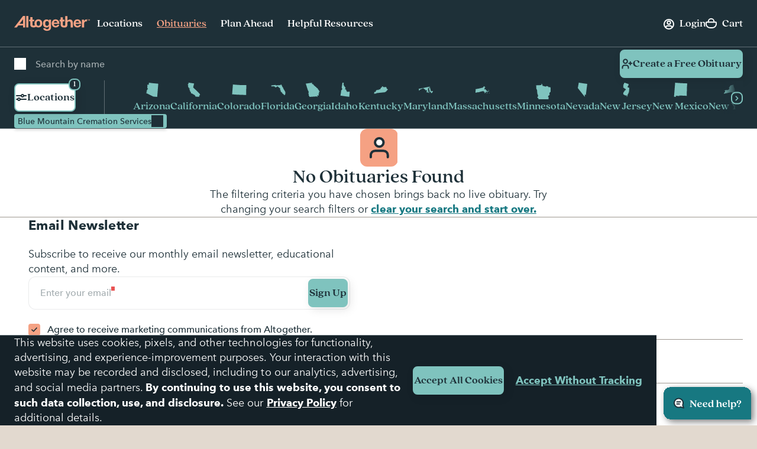

--- FILE ---
content_type: text/html; charset=utf-8
request_url: https://www.google.com/recaptcha/api2/anchor?ar=1&k=6LehRy4pAAAAAAfiQZpSFwEE85TC7rOBS8KZZI_j&co=aHR0cHM6Ly93d3cuYWx0b2dldGhlcmZ1bmVyYWwuY29tOjQ0Mw..&hl=en&v=7gg7H51Q-naNfhmCP3_R47ho&size=invisible&anchor-ms=20000&execute-ms=30000&cb=prqepp90g8w5
body_size: 48093
content:
<!DOCTYPE HTML><html dir="ltr" lang="en"><head><meta http-equiv="Content-Type" content="text/html; charset=UTF-8">
<meta http-equiv="X-UA-Compatible" content="IE=edge">
<title>reCAPTCHA</title>
<style type="text/css">
/* cyrillic-ext */
@font-face {
  font-family: 'Roboto';
  font-style: normal;
  font-weight: 400;
  font-stretch: 100%;
  src: url(//fonts.gstatic.com/s/roboto/v48/KFO7CnqEu92Fr1ME7kSn66aGLdTylUAMa3GUBHMdazTgWw.woff2) format('woff2');
  unicode-range: U+0460-052F, U+1C80-1C8A, U+20B4, U+2DE0-2DFF, U+A640-A69F, U+FE2E-FE2F;
}
/* cyrillic */
@font-face {
  font-family: 'Roboto';
  font-style: normal;
  font-weight: 400;
  font-stretch: 100%;
  src: url(//fonts.gstatic.com/s/roboto/v48/KFO7CnqEu92Fr1ME7kSn66aGLdTylUAMa3iUBHMdazTgWw.woff2) format('woff2');
  unicode-range: U+0301, U+0400-045F, U+0490-0491, U+04B0-04B1, U+2116;
}
/* greek-ext */
@font-face {
  font-family: 'Roboto';
  font-style: normal;
  font-weight: 400;
  font-stretch: 100%;
  src: url(//fonts.gstatic.com/s/roboto/v48/KFO7CnqEu92Fr1ME7kSn66aGLdTylUAMa3CUBHMdazTgWw.woff2) format('woff2');
  unicode-range: U+1F00-1FFF;
}
/* greek */
@font-face {
  font-family: 'Roboto';
  font-style: normal;
  font-weight: 400;
  font-stretch: 100%;
  src: url(//fonts.gstatic.com/s/roboto/v48/KFO7CnqEu92Fr1ME7kSn66aGLdTylUAMa3-UBHMdazTgWw.woff2) format('woff2');
  unicode-range: U+0370-0377, U+037A-037F, U+0384-038A, U+038C, U+038E-03A1, U+03A3-03FF;
}
/* math */
@font-face {
  font-family: 'Roboto';
  font-style: normal;
  font-weight: 400;
  font-stretch: 100%;
  src: url(//fonts.gstatic.com/s/roboto/v48/KFO7CnqEu92Fr1ME7kSn66aGLdTylUAMawCUBHMdazTgWw.woff2) format('woff2');
  unicode-range: U+0302-0303, U+0305, U+0307-0308, U+0310, U+0312, U+0315, U+031A, U+0326-0327, U+032C, U+032F-0330, U+0332-0333, U+0338, U+033A, U+0346, U+034D, U+0391-03A1, U+03A3-03A9, U+03B1-03C9, U+03D1, U+03D5-03D6, U+03F0-03F1, U+03F4-03F5, U+2016-2017, U+2034-2038, U+203C, U+2040, U+2043, U+2047, U+2050, U+2057, U+205F, U+2070-2071, U+2074-208E, U+2090-209C, U+20D0-20DC, U+20E1, U+20E5-20EF, U+2100-2112, U+2114-2115, U+2117-2121, U+2123-214F, U+2190, U+2192, U+2194-21AE, U+21B0-21E5, U+21F1-21F2, U+21F4-2211, U+2213-2214, U+2216-22FF, U+2308-230B, U+2310, U+2319, U+231C-2321, U+2336-237A, U+237C, U+2395, U+239B-23B7, U+23D0, U+23DC-23E1, U+2474-2475, U+25AF, U+25B3, U+25B7, U+25BD, U+25C1, U+25CA, U+25CC, U+25FB, U+266D-266F, U+27C0-27FF, U+2900-2AFF, U+2B0E-2B11, U+2B30-2B4C, U+2BFE, U+3030, U+FF5B, U+FF5D, U+1D400-1D7FF, U+1EE00-1EEFF;
}
/* symbols */
@font-face {
  font-family: 'Roboto';
  font-style: normal;
  font-weight: 400;
  font-stretch: 100%;
  src: url(//fonts.gstatic.com/s/roboto/v48/KFO7CnqEu92Fr1ME7kSn66aGLdTylUAMaxKUBHMdazTgWw.woff2) format('woff2');
  unicode-range: U+0001-000C, U+000E-001F, U+007F-009F, U+20DD-20E0, U+20E2-20E4, U+2150-218F, U+2190, U+2192, U+2194-2199, U+21AF, U+21E6-21F0, U+21F3, U+2218-2219, U+2299, U+22C4-22C6, U+2300-243F, U+2440-244A, U+2460-24FF, U+25A0-27BF, U+2800-28FF, U+2921-2922, U+2981, U+29BF, U+29EB, U+2B00-2BFF, U+4DC0-4DFF, U+FFF9-FFFB, U+10140-1018E, U+10190-1019C, U+101A0, U+101D0-101FD, U+102E0-102FB, U+10E60-10E7E, U+1D2C0-1D2D3, U+1D2E0-1D37F, U+1F000-1F0FF, U+1F100-1F1AD, U+1F1E6-1F1FF, U+1F30D-1F30F, U+1F315, U+1F31C, U+1F31E, U+1F320-1F32C, U+1F336, U+1F378, U+1F37D, U+1F382, U+1F393-1F39F, U+1F3A7-1F3A8, U+1F3AC-1F3AF, U+1F3C2, U+1F3C4-1F3C6, U+1F3CA-1F3CE, U+1F3D4-1F3E0, U+1F3ED, U+1F3F1-1F3F3, U+1F3F5-1F3F7, U+1F408, U+1F415, U+1F41F, U+1F426, U+1F43F, U+1F441-1F442, U+1F444, U+1F446-1F449, U+1F44C-1F44E, U+1F453, U+1F46A, U+1F47D, U+1F4A3, U+1F4B0, U+1F4B3, U+1F4B9, U+1F4BB, U+1F4BF, U+1F4C8-1F4CB, U+1F4D6, U+1F4DA, U+1F4DF, U+1F4E3-1F4E6, U+1F4EA-1F4ED, U+1F4F7, U+1F4F9-1F4FB, U+1F4FD-1F4FE, U+1F503, U+1F507-1F50B, U+1F50D, U+1F512-1F513, U+1F53E-1F54A, U+1F54F-1F5FA, U+1F610, U+1F650-1F67F, U+1F687, U+1F68D, U+1F691, U+1F694, U+1F698, U+1F6AD, U+1F6B2, U+1F6B9-1F6BA, U+1F6BC, U+1F6C6-1F6CF, U+1F6D3-1F6D7, U+1F6E0-1F6EA, U+1F6F0-1F6F3, U+1F6F7-1F6FC, U+1F700-1F7FF, U+1F800-1F80B, U+1F810-1F847, U+1F850-1F859, U+1F860-1F887, U+1F890-1F8AD, U+1F8B0-1F8BB, U+1F8C0-1F8C1, U+1F900-1F90B, U+1F93B, U+1F946, U+1F984, U+1F996, U+1F9E9, U+1FA00-1FA6F, U+1FA70-1FA7C, U+1FA80-1FA89, U+1FA8F-1FAC6, U+1FACE-1FADC, U+1FADF-1FAE9, U+1FAF0-1FAF8, U+1FB00-1FBFF;
}
/* vietnamese */
@font-face {
  font-family: 'Roboto';
  font-style: normal;
  font-weight: 400;
  font-stretch: 100%;
  src: url(//fonts.gstatic.com/s/roboto/v48/KFO7CnqEu92Fr1ME7kSn66aGLdTylUAMa3OUBHMdazTgWw.woff2) format('woff2');
  unicode-range: U+0102-0103, U+0110-0111, U+0128-0129, U+0168-0169, U+01A0-01A1, U+01AF-01B0, U+0300-0301, U+0303-0304, U+0308-0309, U+0323, U+0329, U+1EA0-1EF9, U+20AB;
}
/* latin-ext */
@font-face {
  font-family: 'Roboto';
  font-style: normal;
  font-weight: 400;
  font-stretch: 100%;
  src: url(//fonts.gstatic.com/s/roboto/v48/KFO7CnqEu92Fr1ME7kSn66aGLdTylUAMa3KUBHMdazTgWw.woff2) format('woff2');
  unicode-range: U+0100-02BA, U+02BD-02C5, U+02C7-02CC, U+02CE-02D7, U+02DD-02FF, U+0304, U+0308, U+0329, U+1D00-1DBF, U+1E00-1E9F, U+1EF2-1EFF, U+2020, U+20A0-20AB, U+20AD-20C0, U+2113, U+2C60-2C7F, U+A720-A7FF;
}
/* latin */
@font-face {
  font-family: 'Roboto';
  font-style: normal;
  font-weight: 400;
  font-stretch: 100%;
  src: url(//fonts.gstatic.com/s/roboto/v48/KFO7CnqEu92Fr1ME7kSn66aGLdTylUAMa3yUBHMdazQ.woff2) format('woff2');
  unicode-range: U+0000-00FF, U+0131, U+0152-0153, U+02BB-02BC, U+02C6, U+02DA, U+02DC, U+0304, U+0308, U+0329, U+2000-206F, U+20AC, U+2122, U+2191, U+2193, U+2212, U+2215, U+FEFF, U+FFFD;
}
/* cyrillic-ext */
@font-face {
  font-family: 'Roboto';
  font-style: normal;
  font-weight: 500;
  font-stretch: 100%;
  src: url(//fonts.gstatic.com/s/roboto/v48/KFO7CnqEu92Fr1ME7kSn66aGLdTylUAMa3GUBHMdazTgWw.woff2) format('woff2');
  unicode-range: U+0460-052F, U+1C80-1C8A, U+20B4, U+2DE0-2DFF, U+A640-A69F, U+FE2E-FE2F;
}
/* cyrillic */
@font-face {
  font-family: 'Roboto';
  font-style: normal;
  font-weight: 500;
  font-stretch: 100%;
  src: url(//fonts.gstatic.com/s/roboto/v48/KFO7CnqEu92Fr1ME7kSn66aGLdTylUAMa3iUBHMdazTgWw.woff2) format('woff2');
  unicode-range: U+0301, U+0400-045F, U+0490-0491, U+04B0-04B1, U+2116;
}
/* greek-ext */
@font-face {
  font-family: 'Roboto';
  font-style: normal;
  font-weight: 500;
  font-stretch: 100%;
  src: url(//fonts.gstatic.com/s/roboto/v48/KFO7CnqEu92Fr1ME7kSn66aGLdTylUAMa3CUBHMdazTgWw.woff2) format('woff2');
  unicode-range: U+1F00-1FFF;
}
/* greek */
@font-face {
  font-family: 'Roboto';
  font-style: normal;
  font-weight: 500;
  font-stretch: 100%;
  src: url(//fonts.gstatic.com/s/roboto/v48/KFO7CnqEu92Fr1ME7kSn66aGLdTylUAMa3-UBHMdazTgWw.woff2) format('woff2');
  unicode-range: U+0370-0377, U+037A-037F, U+0384-038A, U+038C, U+038E-03A1, U+03A3-03FF;
}
/* math */
@font-face {
  font-family: 'Roboto';
  font-style: normal;
  font-weight: 500;
  font-stretch: 100%;
  src: url(//fonts.gstatic.com/s/roboto/v48/KFO7CnqEu92Fr1ME7kSn66aGLdTylUAMawCUBHMdazTgWw.woff2) format('woff2');
  unicode-range: U+0302-0303, U+0305, U+0307-0308, U+0310, U+0312, U+0315, U+031A, U+0326-0327, U+032C, U+032F-0330, U+0332-0333, U+0338, U+033A, U+0346, U+034D, U+0391-03A1, U+03A3-03A9, U+03B1-03C9, U+03D1, U+03D5-03D6, U+03F0-03F1, U+03F4-03F5, U+2016-2017, U+2034-2038, U+203C, U+2040, U+2043, U+2047, U+2050, U+2057, U+205F, U+2070-2071, U+2074-208E, U+2090-209C, U+20D0-20DC, U+20E1, U+20E5-20EF, U+2100-2112, U+2114-2115, U+2117-2121, U+2123-214F, U+2190, U+2192, U+2194-21AE, U+21B0-21E5, U+21F1-21F2, U+21F4-2211, U+2213-2214, U+2216-22FF, U+2308-230B, U+2310, U+2319, U+231C-2321, U+2336-237A, U+237C, U+2395, U+239B-23B7, U+23D0, U+23DC-23E1, U+2474-2475, U+25AF, U+25B3, U+25B7, U+25BD, U+25C1, U+25CA, U+25CC, U+25FB, U+266D-266F, U+27C0-27FF, U+2900-2AFF, U+2B0E-2B11, U+2B30-2B4C, U+2BFE, U+3030, U+FF5B, U+FF5D, U+1D400-1D7FF, U+1EE00-1EEFF;
}
/* symbols */
@font-face {
  font-family: 'Roboto';
  font-style: normal;
  font-weight: 500;
  font-stretch: 100%;
  src: url(//fonts.gstatic.com/s/roboto/v48/KFO7CnqEu92Fr1ME7kSn66aGLdTylUAMaxKUBHMdazTgWw.woff2) format('woff2');
  unicode-range: U+0001-000C, U+000E-001F, U+007F-009F, U+20DD-20E0, U+20E2-20E4, U+2150-218F, U+2190, U+2192, U+2194-2199, U+21AF, U+21E6-21F0, U+21F3, U+2218-2219, U+2299, U+22C4-22C6, U+2300-243F, U+2440-244A, U+2460-24FF, U+25A0-27BF, U+2800-28FF, U+2921-2922, U+2981, U+29BF, U+29EB, U+2B00-2BFF, U+4DC0-4DFF, U+FFF9-FFFB, U+10140-1018E, U+10190-1019C, U+101A0, U+101D0-101FD, U+102E0-102FB, U+10E60-10E7E, U+1D2C0-1D2D3, U+1D2E0-1D37F, U+1F000-1F0FF, U+1F100-1F1AD, U+1F1E6-1F1FF, U+1F30D-1F30F, U+1F315, U+1F31C, U+1F31E, U+1F320-1F32C, U+1F336, U+1F378, U+1F37D, U+1F382, U+1F393-1F39F, U+1F3A7-1F3A8, U+1F3AC-1F3AF, U+1F3C2, U+1F3C4-1F3C6, U+1F3CA-1F3CE, U+1F3D4-1F3E0, U+1F3ED, U+1F3F1-1F3F3, U+1F3F5-1F3F7, U+1F408, U+1F415, U+1F41F, U+1F426, U+1F43F, U+1F441-1F442, U+1F444, U+1F446-1F449, U+1F44C-1F44E, U+1F453, U+1F46A, U+1F47D, U+1F4A3, U+1F4B0, U+1F4B3, U+1F4B9, U+1F4BB, U+1F4BF, U+1F4C8-1F4CB, U+1F4D6, U+1F4DA, U+1F4DF, U+1F4E3-1F4E6, U+1F4EA-1F4ED, U+1F4F7, U+1F4F9-1F4FB, U+1F4FD-1F4FE, U+1F503, U+1F507-1F50B, U+1F50D, U+1F512-1F513, U+1F53E-1F54A, U+1F54F-1F5FA, U+1F610, U+1F650-1F67F, U+1F687, U+1F68D, U+1F691, U+1F694, U+1F698, U+1F6AD, U+1F6B2, U+1F6B9-1F6BA, U+1F6BC, U+1F6C6-1F6CF, U+1F6D3-1F6D7, U+1F6E0-1F6EA, U+1F6F0-1F6F3, U+1F6F7-1F6FC, U+1F700-1F7FF, U+1F800-1F80B, U+1F810-1F847, U+1F850-1F859, U+1F860-1F887, U+1F890-1F8AD, U+1F8B0-1F8BB, U+1F8C0-1F8C1, U+1F900-1F90B, U+1F93B, U+1F946, U+1F984, U+1F996, U+1F9E9, U+1FA00-1FA6F, U+1FA70-1FA7C, U+1FA80-1FA89, U+1FA8F-1FAC6, U+1FACE-1FADC, U+1FADF-1FAE9, U+1FAF0-1FAF8, U+1FB00-1FBFF;
}
/* vietnamese */
@font-face {
  font-family: 'Roboto';
  font-style: normal;
  font-weight: 500;
  font-stretch: 100%;
  src: url(//fonts.gstatic.com/s/roboto/v48/KFO7CnqEu92Fr1ME7kSn66aGLdTylUAMa3OUBHMdazTgWw.woff2) format('woff2');
  unicode-range: U+0102-0103, U+0110-0111, U+0128-0129, U+0168-0169, U+01A0-01A1, U+01AF-01B0, U+0300-0301, U+0303-0304, U+0308-0309, U+0323, U+0329, U+1EA0-1EF9, U+20AB;
}
/* latin-ext */
@font-face {
  font-family: 'Roboto';
  font-style: normal;
  font-weight: 500;
  font-stretch: 100%;
  src: url(//fonts.gstatic.com/s/roboto/v48/KFO7CnqEu92Fr1ME7kSn66aGLdTylUAMa3KUBHMdazTgWw.woff2) format('woff2');
  unicode-range: U+0100-02BA, U+02BD-02C5, U+02C7-02CC, U+02CE-02D7, U+02DD-02FF, U+0304, U+0308, U+0329, U+1D00-1DBF, U+1E00-1E9F, U+1EF2-1EFF, U+2020, U+20A0-20AB, U+20AD-20C0, U+2113, U+2C60-2C7F, U+A720-A7FF;
}
/* latin */
@font-face {
  font-family: 'Roboto';
  font-style: normal;
  font-weight: 500;
  font-stretch: 100%;
  src: url(//fonts.gstatic.com/s/roboto/v48/KFO7CnqEu92Fr1ME7kSn66aGLdTylUAMa3yUBHMdazQ.woff2) format('woff2');
  unicode-range: U+0000-00FF, U+0131, U+0152-0153, U+02BB-02BC, U+02C6, U+02DA, U+02DC, U+0304, U+0308, U+0329, U+2000-206F, U+20AC, U+2122, U+2191, U+2193, U+2212, U+2215, U+FEFF, U+FFFD;
}
/* cyrillic-ext */
@font-face {
  font-family: 'Roboto';
  font-style: normal;
  font-weight: 900;
  font-stretch: 100%;
  src: url(//fonts.gstatic.com/s/roboto/v48/KFO7CnqEu92Fr1ME7kSn66aGLdTylUAMa3GUBHMdazTgWw.woff2) format('woff2');
  unicode-range: U+0460-052F, U+1C80-1C8A, U+20B4, U+2DE0-2DFF, U+A640-A69F, U+FE2E-FE2F;
}
/* cyrillic */
@font-face {
  font-family: 'Roboto';
  font-style: normal;
  font-weight: 900;
  font-stretch: 100%;
  src: url(//fonts.gstatic.com/s/roboto/v48/KFO7CnqEu92Fr1ME7kSn66aGLdTylUAMa3iUBHMdazTgWw.woff2) format('woff2');
  unicode-range: U+0301, U+0400-045F, U+0490-0491, U+04B0-04B1, U+2116;
}
/* greek-ext */
@font-face {
  font-family: 'Roboto';
  font-style: normal;
  font-weight: 900;
  font-stretch: 100%;
  src: url(//fonts.gstatic.com/s/roboto/v48/KFO7CnqEu92Fr1ME7kSn66aGLdTylUAMa3CUBHMdazTgWw.woff2) format('woff2');
  unicode-range: U+1F00-1FFF;
}
/* greek */
@font-face {
  font-family: 'Roboto';
  font-style: normal;
  font-weight: 900;
  font-stretch: 100%;
  src: url(//fonts.gstatic.com/s/roboto/v48/KFO7CnqEu92Fr1ME7kSn66aGLdTylUAMa3-UBHMdazTgWw.woff2) format('woff2');
  unicode-range: U+0370-0377, U+037A-037F, U+0384-038A, U+038C, U+038E-03A1, U+03A3-03FF;
}
/* math */
@font-face {
  font-family: 'Roboto';
  font-style: normal;
  font-weight: 900;
  font-stretch: 100%;
  src: url(//fonts.gstatic.com/s/roboto/v48/KFO7CnqEu92Fr1ME7kSn66aGLdTylUAMawCUBHMdazTgWw.woff2) format('woff2');
  unicode-range: U+0302-0303, U+0305, U+0307-0308, U+0310, U+0312, U+0315, U+031A, U+0326-0327, U+032C, U+032F-0330, U+0332-0333, U+0338, U+033A, U+0346, U+034D, U+0391-03A1, U+03A3-03A9, U+03B1-03C9, U+03D1, U+03D5-03D6, U+03F0-03F1, U+03F4-03F5, U+2016-2017, U+2034-2038, U+203C, U+2040, U+2043, U+2047, U+2050, U+2057, U+205F, U+2070-2071, U+2074-208E, U+2090-209C, U+20D0-20DC, U+20E1, U+20E5-20EF, U+2100-2112, U+2114-2115, U+2117-2121, U+2123-214F, U+2190, U+2192, U+2194-21AE, U+21B0-21E5, U+21F1-21F2, U+21F4-2211, U+2213-2214, U+2216-22FF, U+2308-230B, U+2310, U+2319, U+231C-2321, U+2336-237A, U+237C, U+2395, U+239B-23B7, U+23D0, U+23DC-23E1, U+2474-2475, U+25AF, U+25B3, U+25B7, U+25BD, U+25C1, U+25CA, U+25CC, U+25FB, U+266D-266F, U+27C0-27FF, U+2900-2AFF, U+2B0E-2B11, U+2B30-2B4C, U+2BFE, U+3030, U+FF5B, U+FF5D, U+1D400-1D7FF, U+1EE00-1EEFF;
}
/* symbols */
@font-face {
  font-family: 'Roboto';
  font-style: normal;
  font-weight: 900;
  font-stretch: 100%;
  src: url(//fonts.gstatic.com/s/roboto/v48/KFO7CnqEu92Fr1ME7kSn66aGLdTylUAMaxKUBHMdazTgWw.woff2) format('woff2');
  unicode-range: U+0001-000C, U+000E-001F, U+007F-009F, U+20DD-20E0, U+20E2-20E4, U+2150-218F, U+2190, U+2192, U+2194-2199, U+21AF, U+21E6-21F0, U+21F3, U+2218-2219, U+2299, U+22C4-22C6, U+2300-243F, U+2440-244A, U+2460-24FF, U+25A0-27BF, U+2800-28FF, U+2921-2922, U+2981, U+29BF, U+29EB, U+2B00-2BFF, U+4DC0-4DFF, U+FFF9-FFFB, U+10140-1018E, U+10190-1019C, U+101A0, U+101D0-101FD, U+102E0-102FB, U+10E60-10E7E, U+1D2C0-1D2D3, U+1D2E0-1D37F, U+1F000-1F0FF, U+1F100-1F1AD, U+1F1E6-1F1FF, U+1F30D-1F30F, U+1F315, U+1F31C, U+1F31E, U+1F320-1F32C, U+1F336, U+1F378, U+1F37D, U+1F382, U+1F393-1F39F, U+1F3A7-1F3A8, U+1F3AC-1F3AF, U+1F3C2, U+1F3C4-1F3C6, U+1F3CA-1F3CE, U+1F3D4-1F3E0, U+1F3ED, U+1F3F1-1F3F3, U+1F3F5-1F3F7, U+1F408, U+1F415, U+1F41F, U+1F426, U+1F43F, U+1F441-1F442, U+1F444, U+1F446-1F449, U+1F44C-1F44E, U+1F453, U+1F46A, U+1F47D, U+1F4A3, U+1F4B0, U+1F4B3, U+1F4B9, U+1F4BB, U+1F4BF, U+1F4C8-1F4CB, U+1F4D6, U+1F4DA, U+1F4DF, U+1F4E3-1F4E6, U+1F4EA-1F4ED, U+1F4F7, U+1F4F9-1F4FB, U+1F4FD-1F4FE, U+1F503, U+1F507-1F50B, U+1F50D, U+1F512-1F513, U+1F53E-1F54A, U+1F54F-1F5FA, U+1F610, U+1F650-1F67F, U+1F687, U+1F68D, U+1F691, U+1F694, U+1F698, U+1F6AD, U+1F6B2, U+1F6B9-1F6BA, U+1F6BC, U+1F6C6-1F6CF, U+1F6D3-1F6D7, U+1F6E0-1F6EA, U+1F6F0-1F6F3, U+1F6F7-1F6FC, U+1F700-1F7FF, U+1F800-1F80B, U+1F810-1F847, U+1F850-1F859, U+1F860-1F887, U+1F890-1F8AD, U+1F8B0-1F8BB, U+1F8C0-1F8C1, U+1F900-1F90B, U+1F93B, U+1F946, U+1F984, U+1F996, U+1F9E9, U+1FA00-1FA6F, U+1FA70-1FA7C, U+1FA80-1FA89, U+1FA8F-1FAC6, U+1FACE-1FADC, U+1FADF-1FAE9, U+1FAF0-1FAF8, U+1FB00-1FBFF;
}
/* vietnamese */
@font-face {
  font-family: 'Roboto';
  font-style: normal;
  font-weight: 900;
  font-stretch: 100%;
  src: url(//fonts.gstatic.com/s/roboto/v48/KFO7CnqEu92Fr1ME7kSn66aGLdTylUAMa3OUBHMdazTgWw.woff2) format('woff2');
  unicode-range: U+0102-0103, U+0110-0111, U+0128-0129, U+0168-0169, U+01A0-01A1, U+01AF-01B0, U+0300-0301, U+0303-0304, U+0308-0309, U+0323, U+0329, U+1EA0-1EF9, U+20AB;
}
/* latin-ext */
@font-face {
  font-family: 'Roboto';
  font-style: normal;
  font-weight: 900;
  font-stretch: 100%;
  src: url(//fonts.gstatic.com/s/roboto/v48/KFO7CnqEu92Fr1ME7kSn66aGLdTylUAMa3KUBHMdazTgWw.woff2) format('woff2');
  unicode-range: U+0100-02BA, U+02BD-02C5, U+02C7-02CC, U+02CE-02D7, U+02DD-02FF, U+0304, U+0308, U+0329, U+1D00-1DBF, U+1E00-1E9F, U+1EF2-1EFF, U+2020, U+20A0-20AB, U+20AD-20C0, U+2113, U+2C60-2C7F, U+A720-A7FF;
}
/* latin */
@font-face {
  font-family: 'Roboto';
  font-style: normal;
  font-weight: 900;
  font-stretch: 100%;
  src: url(//fonts.gstatic.com/s/roboto/v48/KFO7CnqEu92Fr1ME7kSn66aGLdTylUAMa3yUBHMdazQ.woff2) format('woff2');
  unicode-range: U+0000-00FF, U+0131, U+0152-0153, U+02BB-02BC, U+02C6, U+02DA, U+02DC, U+0304, U+0308, U+0329, U+2000-206F, U+20AC, U+2122, U+2191, U+2193, U+2212, U+2215, U+FEFF, U+FFFD;
}

</style>
<link rel="stylesheet" type="text/css" href="https://www.gstatic.com/recaptcha/releases/7gg7H51Q-naNfhmCP3_R47ho/styles__ltr.css">
<script nonce="T8YwIpO7VVYIgQcX6idrWQ" type="text/javascript">window['__recaptcha_api'] = 'https://www.google.com/recaptcha/api2/';</script>
<script type="text/javascript" src="https://www.gstatic.com/recaptcha/releases/7gg7H51Q-naNfhmCP3_R47ho/recaptcha__en.js" nonce="T8YwIpO7VVYIgQcX6idrWQ">
      
    </script></head>
<body><div id="rc-anchor-alert" class="rc-anchor-alert"></div>
<input type="hidden" id="recaptcha-token" value="[base64]">
<script type="text/javascript" nonce="T8YwIpO7VVYIgQcX6idrWQ">
      recaptcha.anchor.Main.init("[\x22ainput\x22,[\x22bgdata\x22,\x22\x22,\[base64]/[base64]/UltIKytdPWE6KGE8MjA0OD9SW0grK109YT4+NnwxOTI6KChhJjY0NTEyKT09NTUyOTYmJnErMTxoLmxlbmd0aCYmKGguY2hhckNvZGVBdChxKzEpJjY0NTEyKT09NTYzMjA/[base64]/MjU1OlI/[base64]/[base64]/[base64]/[base64]/[base64]/[base64]/[base64]/[base64]/[base64]/[base64]\x22,\[base64]\\u003d\x22,\[base64]/DjcOuw4TDlcKpw67DjggLO0kYAcOvYRDDnjDCnmoaQlA1aMOCw5XDt8KpY8K+w7sxE8KVIcKZwqAjwqglfMKBw6Qewp7CrGAsQXMpwq/CrXzDmsKQJXjCmcKuwqE5wqjCuR/[base64]/PEpkw63CsCQ6bcOLwr0bwqbCkcKUNFsvw4jDlgh9wr/DgjJqL0vCnW/[base64]/DjzE+U0bCk8KdwpTCgcKtRH3ChcO5VQQcJn9hw4bCk8KAeMKHDR7CiMO3FVRPcR8Hw5oJasKUwrDCt8OlwqlfQMOGPGY+wobCgjhqTMKZwofCrHQeaB5sw4XDtsKEMcO4w4TCpjJxMMKwf3jDs33Cq0Yhw4cOEsOYDcOVwrnCiA/DtmEvJMOpwoJMRsOEw4vDucK/wothBU0qwrPCv8KVMQhbYAfCoyxQc8OMecKpJl1Jw73DnhjDvsKObcOHccKVHsORbMK8J8Ozwo0Mw49UfA3DuAIvAFHDuh3DiDcjwqQcIXdlcDoEahbCicK+XMO6GsKzw7fDkwXCgQXDnMOKwp3DtykUw4rCkMOgw5UTEsK2XsOXwoPClgrCgiXDthMOT8KFYE/DlxRqR8Kaw7cDw7duUcKCVgQWw6zCtRBHRgA9w7PDhsKpFS/[base64]/DpsKAQMOkLMOoHMKwaWsDwpVEwqZXEcKCwqAgZljDscOkA8ONfxDChcK/wrDDmCfDrsKTw5o/w4kYw4c1woXCtgECM8KUVEl6BsK1w713GRcFwoHCoA7CiDxvw4XDm0jDg1nCuU9Qw7M4wqzDmD1bNz/DqWPCgsK/w4Bhw6I1R8K3w47DgWLDvMOWwodSw5fDi8O9w4PCni7Dq8KKw78GbsOPVyzDqcOnw4picE1+w50Zb8OWwobDolbCtMOVw4fClBvDp8OJX17Dh1bClgfDqDxMNsK/[base64]/CgFTDgV/CjUjCjnfDsmI0woDCt8K8e8Kvw7wVwrJPwqDCo8K3L3N0BQ1Zw4DDr8KqwoZfwpDDom3DgywVMxnDmcKdQEPDisKLLR/DhcKLcQ3DlzfDtMOME3nCmRvCtcKLwoZ2V8OVB05Hw7JpwpvCjcKdw6dEJVsaw5HDrsK8I8Ojw5DDtcOsw6RBwp4+HzoaBi/DgMKAdUbDjcO/w5bCnULCjwvCocKwDcOew4h+woXCrXN5FR8JwrbCiyLDh8KMw5/Dk2kqwpkBw7pYTsKzwpDDrsO+F8K5w5dUw656w6YjbGVZJC3CvlHDs0jDhMK/NMK8Gmwkw6NnOsOLUgd9w47DksKfYELCkcKOMU9uZMK/bcO8GkzDomMxw5pFBGnDhAAoSlnCisK8T8OCw6jDmAgLw5cYwoIUwpnCo2ANw5/DrsK4w5wkw57CsMKFw7U/[base64]/Cl8KcwpLDoBVfUsKhw5TDncK3wqUPw7pSw41JwrjDtcO2UsOEOsOPwqJLwpsUO8OsInQswovCl2YnwqPDtwwAw6zDgnLClAoaw6zCscKiwphbZ3DDicOuw7hcasO/AcO7wpITKsKZAVgVKy7Dr8KXBcO7IcO2L1NoUMOgO8KJTFU5CyzDt8Oxw79hWsKbX1YYGVRew4rClsOFWUvDnQnDtQ/DuQfChcKzwq8aLMOMwrnCtzvCgcK+XQLCoEkkYlMRRMKXN8KlSmPCuHQHw5hfADbDp8Osw5/Ct8OAfBpbw6XDmXVgdS7CqMK0wrjCksO+w6PDq8OWw7fDocOzw4ZWfUjDqsKnanR/VsOIw6Rdw5PChsOkwqTCuxbDi8Knw63CgMKAwpQGScKDLSzDtMKpf8KcfsOZw7XDmh9mwpROw5k3C8KSGS/[base64]/RHRaaQpawr/Dt0QKLAEhw5ttKcOGwo0lUcKwwqMyw6w6QsOnw4jDvl45wqrDtU/[base64]/[base64]/[base64]/[base64]/CpyExwo1lN8KSMsKlD8KTRMOGWxXDoMO9wpAkADvDgStgw7vCrQBdw7dVVkhxw6shw7VDw7XCksKge8KrcBJRw6gnNMKUwoLChMOHSWDDsE0Kw6Axw6PCr8OGAlDDrMO4NH7DpcKswprCgMO+w6TCm8KvecOmBF/DmcK8JcKdwrRlXjXDh8Kzwo5/IsOqw5vDnz5UXcK7fcOjwprCksK/TCfCj8OlNMKcw4PDqBnCpgfDucO6AyA7w7jDr8OJe34Ow4F2w7IXT8OBwoRwHsK3wqDDrDPCvC4zKcKFw6/CpiJJw73CpjJlw4tpw60zw7IQI1LDjCjCt2/Ds8OySMOROsKXw5rClcKHwoURwobDh8K0NcKLw4V5w79rShMzDQUmwrnCsMKBDiXDl8KdS8KEC8KDVVPCmMKywrnDk0xvbQ3DisOJbMOawpN7SjDDuhlDwrnDgWvCn3/DtsOER8OzTEXDuSLCuRLDq8OOw4nCq8KWwo/DqiQSwqnDr8KffMOhw49IRsK0c8Kow6UEDsKLwodJeMKEw7jCiDkSByHCrsOsZS5ww7Rxw7LDm8K6ecK9wrZDw4rCu8OYCz0lCMKEI8OMwoTCs3rCjMKMw7bDuMOTPcOBwp7DsMOnDyXCgcK/EcORwqsgFDUlO8Ofw55aCMOpw4nClwzDicKMajHDkFTDhsKpDsKaw5bDn8Kqw60ww4YEw6EEw5gUw4rDjRMVw7fDhMOwNW18w4Yqw548w40qw4tZJ8Kiw7zClThfBMKhIcOVw5PDo8KXOAHCiQrCnMKANsK9eBzCmMK7wozCsMO0RnbCsW8Uwr0tw6/[base64]/DoGjDsBPCtsO4w7bDjcKhw4AIwrvDik7ClsK3IAV6w74OwpLDmcOPwq3CnMOUw5FYwoPDvMKDOEzCoUfCsFZ0O8KjRsO8PVx5LyrDhFofw5MtwrbCs2ZTwo0tw781AR/DnsO3wp/[base64]/w5DDlcO8w6JwRlLCtyPDnsKpGhFACsOZPMK7w4/[base64]/acOCwqrDjBB1McOJwpLDulhTwqEzIMOaA2zCiCPDgMOuw4BiwqzCnMKewr/DosKkfi3Ck8Kbw7Isa8OBw7PDoiEawpkFaBgiw4x2w4/[base64]/DkMO4JhNAw75eQGNAwq3Cv8OAw7vDqsOnYT9Gwr0Jw6syw5rDmHAwwp0CwpzCusO+bMKSw7/Ck3PCssKtIT0IJMKIw5bCon0YeAPDv37DtC0SwpfDg8KsXRLDuCsNDMOtw7/Dn0/DhsKCwqhAwqR1L0QqeWVQw4jCocKkwopbEkTDqgfDtsOMw6vDlwrDssKqfibDl8KTZsKmQ8OqworCnybCh8OIw5/Cvw7DqMORw6fDksKEw6xrw7R0VMO/RXbCh8Kfwq3DkmnCtsO6w43DhAskNMOKw7TDmSnCqGXCisK3U2TDlgXCjMO5cWjClHQDXsOcwqjDlggXXCHCrcKsw5hNUHEQwr/DlD/Don1/EndDw6PCiDc1ZnBjbVfCjnhZwp/CvmzCt2/DrcOhwqPCnVB4wq8TasOxw7fCoMKTw4nDhxgpw5VDwojDpMKxH3VbwrvDvsOow5zCrwPCisOAJhpmw7x+TxQMw4DDgRQHw4Vbw5AcXcKaax4bwq5ab8O4w5sHaMKEw4PDpMOQw5U4w7bCt8OlfMKWw6/DvcKWHcOPfcKQw4ZIwqjDiSJTHlTCijcSGBjDnMKuwpjDncOfwqDCrcObw4DCg0Bgw6XDp8OVw7/[base64]/wr5ORcKhwqbDgsOIKDLChR0cwoTDpVwAbsOYwrAwfmvDssKpRljCvMOGRsK0JMKVQcKgYynCksOPwrnDjMOpwpjCi3NwwrVrwo5EwpcoYMKywpclJXvCpMOBfG/ChgQiKyADTAbDnsKiw4TCpMOcwprCt0jDvS1iMx/Cq2IxPcOEw4TDtMOpw5TDu8OuKcKqWCTDtcKsw40bw6J/[base64]/DuyRuw4nDrsOaPsKfw77ClcOTw5DDsMO1w6DCtMKRwofDkkvCjUDDqMKUwr9UJ8O7wroybSTDiy9eGhPDisOpasK4csOKw4TDpTtmUsKRKDXDjMKuRsKnw7NLwqYhw7ZpZ8Oawp1RKcKaYBMWw65bw7fDpmLDnk1uciTDlXjCqm90w6kNwr7ClnkMwqzDs8KmwqMQEl/DpzfDhcOFBULDvsONwoEoN8O6wrjDgRM8w64ZwqbCjcOXw5taw4RRZnHCrjgsw6Nlwq/ChMOlAkvCvkEjPX/CicOlwpU8w5rDgFvDgcO1wqvDnMKOGX5swrdKw7p9GcOGH8Otw4bCsMO6w6bCqMOWw75bQ07CtiR5dXIZw75QI8OGw6Brw7EVw5rDm8KqacOkXALCgz7DphnCosORRX0Mw7bCgMOLVVrDnHYDwrjClMK3w6fDtHlPwromIn/Cv8Orwrd7wrh4wqIUw7HCsx/[base64]/[base64]/Cl8OYwq7CqMOtwpvDhcOqw407b3VFYG/CjsOAF2lUwqY5w4YOwoLCmDfCjMOyJHHCgVzCjV/CvjRjLAnDqgtdWC8dwpcLwqchTQ/DocOtwrLDlsOUEw1cwpVGJsKAw4EVwoV8b8Khw5TCojcjw49jwo/DsiRDw4l/wpXDjWDDllnCmsKJw6DCksKzEsOxwrXDvU0hw7MUwoNnwp9vQ8OEwp5kVVQ2IwXDk0HClcO/w7rCiDLDrsKKFAzDmMKgw7jCpsO4w5jCssK3w7AmwqQ6wq9HRxBcw4RxwrgtwrvDpwHCmH9AD3V2w57DsAx9w47DisOiw4/[base64]/Djx5dT8OBdMOywr95w41Uw6pXwodhLsO3WW/CnUdXw78DWFlsD2HCqMK8woRUScOcw6XDqcO8wptffxVFLMOEw4Yfw5kfC14AZ2LCk8KcXlbDicO9w4YrPjTDgsKXwonCvSnDvxTDlcOCYlrDqUc0GUrDisOVwq/CkMKjR8KACWdawqokw73CoMOEw6/DswMEYTtOWRdHw6Fkwo4Xw7Q7XMKswqpYwrgOwrDClcOGAMK+ODFhRD7DjMOWw5YkCsOJwowORsKSwpMSAsKfJsO5aMO9CMOhw7nDsTDDosOOQU1SPMOVw55+w7zDrWBxHMKuwpwZZBXDmi96DR41bwjDu8KEw7nChkHCjsK7w7k/w4pawpMRLcOLwoEUw4ICw7/Dn1tBP8KRw7RHwoocw6vDsWoQNyXCvsO6CXAww6jDtMKLwrXChHfDpMOaHn8AFmEHwooHwrDDjz/CkHtiwp1gcVrCicKeS8ODf8OgwpDCuMKTwqbCsgjDh3w5w4/[base64]/Dl8OAwpI2MsORNsK7AsKdw5Bcw48HwoMGw6xpw5pEwqYrAVtsV8Kawr8zw6LCtgMWMjUdw4PCjW4Gw6kUw7QRwpvClcOmw5LCs3drw4cBKcOwDMOoScOxQsKmbR7CvAhmZjNqwo/CjMOSU8KIATLDj8KlZ8O5wrZ7woHCpXzCj8O7w4DCszHCocKywpLDiFDDikrCpsOJwprDo8KAOcOVNsKbw6R/[base64]/DssOlw4Q+wqzCgn1TDMOOTMK8aF8Kwq4rw5/DpcODOcO0wqQzw5tXX8KVwoBbYUlOBsKoF8KHw7DDqcOhC8OjYmLCj3xzLjAHb2tzw6nCrMOaCMOdI8KlwoXCtQzCsSzCiSpbw7hcwqzDnTwmexA/W8OqZAt5w6nCjV3CqMKMw6lNw47Ch8Kyw6fCtsK/w4QIwrzCrF5yw4bDncKcw7TCssOWw6DDsx4rwrlow4bDpMOLwonCk2/CrcOYw6hACnlBIVnDrCxOfQ7DliTDthNcbsKcwqzDujXCpHd/[base64]/wqYNwqYpw7IhR8OOw6bCn8O8FcOGfmlswovDuMOWwo7DtBrDtRzDrcOdEsOaEC4Mw7bCpMKDw5Q1FXF9wo3DplDCisODVcKnwr5JRhfDpAXCt2QTwptBDA5Dw55Rw5nDkcKwMUzDonHCjcOPNRnCrx3DmsOhwrRKwqrDs8OuM1vDqEk/BiXDs8K4wrvDisO8wqZwSMOMXsKVwrFGAT0SYMKNwr4vw5pNPW0iVDwUIMOzw4MVIFIMDyvClsOMP8K/wrjDjGjDiMKHagLDox7Conp6cMOPw6NQwqnCi8Kzw59xw7Bnwrc7GWNkcVwiLhPCnsKkccOVegI2S8OUwpklW8OrwoQ/YcOKL39Owo9QVsOew5bCo8KsRA0hwrxdw4HCu0XCt8KCw4pPPx7ChMKsw5/CnSxwB8KQwq/[base64]/ChcO8OMOKwrvClsKPwpTDv8OGw4bCtMKUTsKNw4rCvEs9IhLCoMKfw6zDhMOvJwANPcO8cG5Twp8VwrnDj8O8wpLDsF7CqRxQw5JLfcOJPcKxe8OYwr0Aw7LDr3ouw4xqw5vCk8KHw4wjw4pEwojDt8KXRzhRwo1tKMKTacOxecKEaRzCji0fVcKiw5/[base64]/Qi7DgU9NKh4Dwplxwqw4GUgIAXEkw6TCnMORPcOjw7PDrsOwLcO0wrTCoWhfScKjwrQow7FyanrDlVfCocKhwq7CoMKHwrHDu2Jyw4fDjGFowrswXWtKNMKpbcKqH8OpwobClMKswr/[base64]/DmlcnwqDCqRZEw7vCsE/Dk2R+w7TDoVfDgsKLU2HCuMKkw7VZWsKfAkwNHMKmw55rw7PDl8KTw4fDkgkZLsKnw53DncKmwrNzwowvXsKVLUvDr1/Dq8KJwp/[base64]/CvMKSw7bChMO9FwnCncK5YC3DpknDsm/[base64]/CkDscwqTCvETDp8Obw7dKHTLDnMOjwqg6XS/CjsOEAsOMScOuw4QBwrM9Lk/DpsOkIMO1C8Oeb0LCqXJrwoTCscORTGLCkSDCnDJWw7TClCQiJcOkD8OawpTCjBwGwonDlE/DhUDCpzPDjXLDoi3Dr8K7w4oSY8KYIX/DiCzDosORU8OrD1nDrUHDvSfCqivDncK9OxM2wr1hw6vCvsKUw7LDtD7CvsO/w6bDkMONaR/DpjTDvcOvfcK8U8OjBcKNRMOXwrHDv8Ohw5YYTHnCrQ3CmcOvdMKIwp7CjsOaNFoDY8K/[base64]/w6R3w7PDncKeUcKWIyTCqsOHEFbCssOVwqvCvcKwwrRAw5DCj8KHSMOyWcKPcmHDgMORcMOvwosceyJ9w7/DhMOoA2I+Q8Oiw4AOwqLCjcOyBsOcw4cTw7QPZEthw75Xwqc/DBgQwo83wrrCgcKuwrrCp8ObDFjDlFHDi8Ocw7MFw4xewpwSwp1Fw7hJw6jDqMOXP8KkVcOGSHkPworDisK9w4LChMOqw6Nkw5/[base64]/DmcO4fm3Dsl7DtsKKB8Kawpc+w6/Dl8O9wrnCvMK1Ej/DksOmBFXDp8Kmw4XCqsKZQ23Cu8O3cMKhw6kRwo/Ct8KFZQPCjnp+WcK5woHCgQLCvXtWRmfDssO8dGTCslTCqcOtTgsRCX/[base64]/CocKkDcO6w5jCmlPCj3lKw4QRworCvAzDnBDCtcOZFsOAwrQyHUrCjMOcKsKEbsKAbsOdUMOEIMK+w6LCsGB9w4pfVBs/wqh/wp0fDHcPKMKoFcOKw7zDmcK0LHLClBhBeiLDpgfCvljCjsK0esKxcU/DngxhZ8Kdw5PDqcKAw6ByflV4wrI2UX3DmmtpwpZBw7x9wqXCkmTDhsOfwrDDrFzDp1AewrjDjsKcWcOzESLDkcKbw7kmwqvCiDMJQ8KpQsOvwpkzwq0VwqkAKcKFZgEMwr3DpcKyw4fCum/DkMOlwpokw6Zhe2MkwoAzCElHVsKzwrTDtg/[base64]/DG7Ci1DCt2TDjkYrwp3Do8OPYMKvwo3DvcKzwrTCg2A5woLClQXDvS/CigB+w5g4w7HDo8Ocw63Cr8OrfsKGw5jDnsOhwrDDj31/[base64]/Cm3cmMsOdBMKPw7rCjsK5czjDtMK5clbDgsOXGsOpDg0wOMOWwqPDrMKvwprCp3/DrMKJScKJw7nDqMKWYMKMR8K3w6tTNlsnw5bCvHHCi8ODB2rCjEzCqUIMw53DphF+OMKbwr7ChkvChxpHw68fwrfCiWHCtTLDl17DsMK6FcOvwottV8O6EXrDkcOww6HDvFQmPcO2woTDiW/Dj3wZIMKSbHTDs8KMXh3DqRDDoMKwN8OOw7N+EwXCmSDCnBhuw6bDtlXDvMOOwqJTER1XYjFCbCJQMsOow7tjYHTDp8O6w5DDoMOhw4fDukHDpMKvw4HDqcOYw7MyRlHDsmkKw6nDrcOWAsOAw53DohjCpFQdwpkhwplpYcOBwprCgsOiaQhzYB7CnDhYwq/CrcO7w6NicSTDuxUuwoFRZ8Osw4fCkkFGwrhSfcO/[base64]/DrcO+wojCtsO9w4h9wrRiSBbDnMK6NlDCuwEYw6BAeMKFw7LCt8Knw4fDksOcw6gowoknw5XDgsK9B8K6woHDk3xUSCrCrsOOw5Vuw7kUwpM4wpfClj0OYgpfRGRqRsOgKcO6VsK7wq/[base64]/w57DkQjDi3zDqcOew4vCvmg8XHViwqRUJRTDg0HDgW9OOw9zMsK7L8KHwpXCnD5lIUjDhsKxw6zDmnXDocK/w7rDkANEw64aYsOAF1xLZMOmLcOlw4vCh1LCs3AjdEnCgcONR3xBW0tSw7PDrcOnK8Ojw7Quw4ANPlN3bcKHX8Kow7/DvsKJb8KmwrARwrfDmCnDo8Krwo/DmXYuw5Qmw4jDq8K0KkwML8OMO8KCYsOfwpJYwqssKnrDr3QjS8KwwoA0wq7DkCrCoArDmhDCpcOzwqvCl8O9QxULLMOWw4TDsMK0w7TDocOpBlrCvG/Ch8OZJcKLw7NFwp/CpMKcwqJOw7QOSSsywqrCocO2LMKVw6YdwpLCimHCgTvCkMOew4PDm8KGdcK8wrQXwpzClcO+w5NLwpvDqnXDqQ7DnTZLwpPCjnbCgiNsTcKedsO7w4UPw4DDmcOyV8KjCFhoRcOgw6XDvcOyw5/[base64]/CvwHDkwDDtFNedhHCmMOOwrUOfz3DnXEoBGALw5Bxwq7ChUtFYcOQwr9KasKMOyMpw4J/csKPwrtdwrpOPzlIE8O5w6Rkch3CqcKZAsOJwrolFcOEw5g+XjPCkH/CvyXCrQHDp0Udw6czQ8KKwrw6w6R2SUHCsMO9McK+w5vCi3HDlA1Rw7HDikrCo3XCuMOowrXCtBpOIEDDr8Omw6Blw45TJMKkHXLDpsKNworDpjIcIEjChsO9w5Y3T1fCjcOAw7puwrLDnMKNXSFTGMK1w7law6/DlsOqHMOXw57CgsK8w6Z+cEcywoLCoSDCpcKywozCqcO4BcOUwo7DrShSw4/[base64]/F8KHYjbCv8OmwqJwAMO/AsKIw7jClmbDn8O6U8Ouw7U/wrMQOwMuw6FKwpszEMOQO8OXCxc6w5/CocKLwrTCmMKUUsOmwqLCjcO/RsKUX1TCoTPCoTLCjWrDmMObworDsMKKw6HCoypvLQ4UI8Kew7zCm1ZNwpsXOFXDmBDCpMOMwofCs0HDjlrCn8OVw5rCh8KfwozDuCUZecOeZMKOQg7Dpg3Dr3LDq8KeGy/[base64]/DpA4hw5NSacOZLHDDnsKBw4NIDcKfRB/Cpw8iwqTDssKfSsOywqAqIMOMwoJxRsKfw6EcA8KrB8OHWXtlwq7DqH3Dn8OsK8Owwr7CrsO/[base64]/DoVzCrnYuw4LDhx9YFHo5w79/w5DCt8OGcsKRwpfClcKNHcK/FcOYwooOw5LCrUgewq5ZwrZlPsOnw5XCuMOLfkHCi8OiwqxzGsOnwpLCpsKRVMOdwodDSTbDlksEw7nCiSbDu8KlI8OiHTFmw4nCqAgRwot/[base64]/DhBXDtG3DljtNf8K9asKsJsKYw5xUQy8me8KvLwzClTpsKsKswqB8LEMyw7bDjGbDrMKIWcOaw5rDsFPCmcKTw7jCsjpUw5/DlmDDtsO/w79yU8OOO8Oew7PCq21UDcKmw4Y7FcKHw5ROwp8+AklywoLCj8ONwqw7ccOKw5zCmwhiQsOKw4khL8OiwrdWW8Onwp3CjzbChMO0F8KKGlPDiWMOw6rCjRjCrEktw6ZOeQ9tUgJ7w7BzTUZdw6/DhT5yPsOXQsK6Eh5QMizCtcK1wqVVwpjDvmAHwq7CqCtzO8KUU8KeT2PCqmHDncKZAMKbwpvDiMO0OMKWaMKfNTciw4w2wpbDmSMLWcOBwqg/[base64]/w4pMwpvDqMKZw6DCtUrDu8KnXQdQKnZCwplYwoRIXMOww6rDlGsdNgnDqMK6wrhewrQtYMK1wqFPbmzCuyFTwoFpwr7CtC/Dlgkcw6/DgVPCsBHCqcKHw6oKcyUKw64zEcO4IsObw5PCoh3CjRvDjhnDqMOew6/DnsKKXMOlJMOhw4RRw45FD3UUVsOALsKEwrcXcQ1kNFJ8fcKBMCpKXwPChMKGw5xkwrg8Jy/DocOKXsORJsKNw4TDjcOMCwBnwrfDqDdSw45jK8KtQMKewrDCp3zCk8O2XMKMwpRudCnDrMOAw7ZBw4w3w6DChsOOUsK5cSB8QsKhw6/CucO9wrMFf8OZw7jCjcKiRFlfdMKww6JEwpMtdMOtw5MDw5YyTMOKw4MFwp5hFcOewroyw5jCrTXDs1jDpMK6w60FwqHDvCXDlwsqQcKyw7c/wqjChsKPw7LCu0vDnMKJw6BbRSHCncObwqTCilPDjsKmwpzDvQXCgsKZdMOjdUYuHhnDsxjCtcKXV8KsIsKSTmVyQwh/w4Baw53Ci8KQFcOxXMKow55TZyddw5pUCC/DqE8ESAXDsmbCr8O8woXCtsOIw4tld3jCjMKKwrLDnmM2w7ogBMK5wqTDphnCu3xIB8OxwqU5NEdwHsOAL8KCXx3DmA/CphM6w5DCmVN+w5PDkTlxw4HDqBcqSThpDX3Ch8KJDxEpKcKhVjEqwrd9PioEZl1wEXodwrPDuMK7wonDjVLDlzxBwoA/[base64]/wqPCnlTDvRvDvcKaw4DDiwxoQMK5e8OTRmp7VsOQwrc6wrM1Qk7DvsOGeyJ/[base64]/CqsKIOsKpw5LDkVcSw6x1wo8/GMKNDMK8w5odUMONw4ATwoQGAsOiw6UoBRPDtMOQwp0Cw7QnBsKWOMORwqjCusO2Rh9fLC/DsyDCpjHDjsKTa8O6wprDrsOERwQNOkzCiQwEVGVEbMODw4wqw6kWV08/[base64]/[base64]/DlMK6w4s+Rx/CicKqw4/DgsK+woHChBEmwq9/w4bDnAjDkcK8Y38XPkQzw55uZcKbw4RyT1LDrMKjwobDi0g6EsKoKsKvw5E9w6pHJ8KXMxvDgXM0RcKfwolHw4g6GF03wrY6VHnCsR/DiMKaw55tEsKedV7DrsK2w43CvDbClsOww57CvsO2RMOifmzCqcKjw4vCtBkYRXrDsXXDjSLDvMK/RQVERcKxEsKLMzQIMyomw5Z9fgHCqUFdJSBiD8OLUw7Ct8ObwqPDq3dFLMObFC/Cu0bCg8KoGWUCwq5RDCLCrXJiwqjDlAbCksOTUD3DtsKbw6cZHsOrNcOnaW3CghsxworDojPCpMK/w7/DrMKuIU1bw4AOw7YTE8OBUcOewoPDv21Dw4bCtCl1w4/ChEzCukF+wpY5PcKMUsK8wqhjJT3Dm20pAMOCXlnCvMKiwpEewrZTwq85wojDi8OKw5XDgGjChmgeBcKDV1ZuOH/DuXkIwrvCvzvDtsKSQRghw7EOG0caw7nCrsOyLGDCgEwjfcO/JMOdJsKqbsOwwrdHwr3CiAk9OC3DsGrDr2XCuEFOW8KMw6VBE8O7PkYWwrfDncK1NXlPasOVCMKvwo7CpAvDmwcjEkJ7w4zDgG3Cpk7Dh1EqWD1ewrbCnnHDnMKHw5tww74mAyd0w7MeMm1tKcOqw5M/w6kcw61fwqfDh8KWw5bDjzXDgTvDmsKiXFptYiHCg8Oqwo3Cn2LDmAlzVCnCgMO1ZsO+w459XMKcw5PDn8K8CMKXRcObwrwKw49Aw6VgwqLCu2zCmFlJbMKlwoIlw5cpGQl2w50Kw7bDucO7w4LDtXlIWsKfw6/Ck2cTwprDkcO3CsOPbXjCpHLDoyXCrsKQDkLDusOrS8ORw4QYcg0zYRHCscOWQmrDmlwdfDtEAGvCoXTCosKZE8O5YsKjRXzDsBjCvT/Din9EwrwLbcOGQcOzwpDCq1BQZy/CusKIEAVDw6JOwqB7w5dlaHEew60UbFPDpxrDsEhNw4PDpMKXwphMwqLDt8OAYCk/CsKaK8Ocwot2EsOSw7gFVnk+w4nDmBwcTcKFU8K5GMKUwqMcZ8Ozw5jCo3RRKzMrBcOeEsKowqI+CXLCq2IGIsK+wqXDqlLCiAl7wrrCiCTCuMOBwrXDoQwSAyUKCsKFwqk1AsOXwpzDrcO/[base64]/[base64]/[base64]/ClHHDhsK8w6N8ET3Ci3zCjsK5c8KWw4fDp3lIw4fDhBouw6nDiHjDoFYgcsOFwqIcw7MTw7/ChsOpw7LCnUl8cw7Dq8O4emtnVsKhw5EWP27ClsOBwpHDqDl7w6kuTX8BwoAiw5zCpMOKwpMcwoTCi8OXwr0ywpcswrUcJXvDiElGGCNrw7QNYmBuJsK9wpXDkC5RN359w7fCm8KKAwxxQ34owqTCgMKyw6vCqMOCwqwjw5TDtMOqwrZ+acKAwo/DhMKYwrfCj0pOw4HCmsKETcOAM8KFw7rDtMOebsOZTzEGdjHDlhhrw4YiwojDpXnDuTvCq8Oyw6fDpnzDr8OTHw3DvEwfwowxPsKRPXjDkE/[base64]/Dk2vDhMO2IsOgW8OqwqBdBMKeQMKOw4E8wq7Doi5hwqchJsOYwoLDscOZWsO4VcK2YVTCjsORWcO0w69Mw4gWG0MGe8KawrbCpWrDlmXDl2/DrMO+w7RBwrxRwpDCoX91C3xsw7BNVBTDtAVOFS3DmgzCkjEWHxIFWUrCp8OCOMKddcOkw4LDrgjDuMKBOMOqw6tPdsKkWQzCpcKOADg9N8OOUVDDqsO/ADfCicOiwqzDksKiG8KxbsKee1hVRDfDi8KgCRPCmMOBw5DCtMOwezjDsFomD8KpYB/Cl8OawrElN8KPw4ZaIcK5Q8Ksw7zDssKRwr7CjMOAwptzUMKtw7M0CXY+woPCi8OaMCJ6VQ1PwqEAwqY8UcORJ8KhwpVVC8KiwoELwqJDwpLCtEwWw5tVwp4eGSxIw7DChBtSF8OSw7JNw5w0w5pRZcO7w5jDmMOrw7wDY8OND2/[base64]/NjTCqVkNwo8hw4R0w7vDnzDDkQDCosKzDnt8w7zDtsOow4fChiPCm8KaUMKZw51dwpU6cA4vRsOnw6TDtsOzwqTCocOxHcOVdE7CtRBYw6TDqsO/OsK0w444w5twBMOhw6QgbSnCtsOSwq9hQ8OECCLChsKMCxwvKFojeDvCsXt+bUDDjcOOVxNtYcKcdsKkw7/DvDLCqsOAw7ZFw6XCmg7DvsKoFXbCvcKZbsK/NFbDgkvDiEldwoZpw7FYwpLCjl/Dk8KoQEvCtcOnQFbDoifDm2Iqw5bDmR4+woZxw4PCtGsTwrUmQcK6HMOQwqzDqBlZw5XCjsOrYcO5wpNRw5Q5wozCoHlQDUvCsjHCg8Ktw7fDkgHDsnJrTAohT8OxwqNKw57DvcK/wrnCok7DoRhXwrA7fsOhwpnChcK2wp3CnT0Vw4FfCcK9w7DDhcOGd2ZgwoUtLMOcIsK6w7EDej7DhHMIw7XCi8OZXE4KbEnDgsKeT8O3wrHDlcKlG8K7w50MF8K3YhDDk1HDtcKJZMOmw53CpMKowqx0XgkJw7lMVQjDj8Kxw4FCJDXDgCbCr8K/wqM5QDIew4bCoxg/[base64]/[base64]/CrVZhw7pZPS7CgsKowqvDhx7DqMO1wqsKw7U0FHnCskEZLXXCtHvChsKQJsOpPMOAw4bCgMOyw55YBMOZwrpwbk7DgMKCEBXCvhERLU3DlMOdwpTDssODw6ghw4LClsOfwqRGw4NIwrMHw43Cln8Ww6Edw4g/w5EdZMKRT8KOc8K4w6sMBMKBwoElDMOzw50Hw5VRw4QZw7/CvMO/NsOkw6fDkxoPw75Fw58BTCl4w7vCgMOswr3DvxHCmMO2IcOEw7Y/MMKCwod5X3nCk8OHwoDCogTCscK0C8Kvw4rDilfCncKvwoIxworDkT5zcQsULcKawqocwqzCicK+acKdw5TCr8KmwqLCucOKNgYzP8KUEMKZfR4fUEDCsTZzwp4SUV/DncKoDsK0VMKFwolYwrHCo2J+w6XCiMKiSMK8MSjDmsKMwpNeLi7CvMKtX2xXwqcuVsKcw6A5wp/[base64]/Dtkdmw4/Ck8OmwoJ3w7vDpE7DocKvWSk1Ci0RcTkSaMKhw7DCkGZSTsORw5csDMK0MlHDq8Ogwr/Cm8OHwpwcEmAKPHUvfT1Gb8OAw7kOCjfCi8O8LcOaw4YTOnHDqxLCmFnDh8Oywr3DlVs8Q1wcwoN/MDfDkgN6woYiRMKlw6nDn2rDosOzw6lOwovCi8KqUMKCMVLCgMOQw5bDhMOGfsO7w5HCpsKHw7AnwrsIwrVAwqfCucOXw4oVwq/[base64]/Dm03CswXCjFnCvx7DpcKuGhELw6tWw5AHSMK2ZcKRHw1vJTTCqxnDjkbDilnCvzXDosKCw4INwofCnMOuGnDDpmnCpcKwenfCpW7DlMOuw68nGsOCBVchw4zCvWzDlxLDpcK9WMOlwovDhj8DH2rCmS3Cm1nCgDY9ZTPCm8Owwrgfw5fDgMK2fR/CjAJfLDTCksK1wp7DtGrDgcOAOSPDlsOQRlBgw4pAw7rDmcKTK2DCoMOxcTMfWMKDZBbCgwPDrMONTHjCvhNpP8K7wr7Dm8KfdMOAwpzChwZLw6BlwpVwSHrDksOkKcO0wrJzJwxONjVoCMOaHgBlfDvCrjkLQRpBwoLDrnLCqsOEwo/CgcOsw7FeOj3CscOBw5ctTGDCiMOVckptwopXJ0F/bsKqwovDqcOZwoJXwrM8GRHCrl5KRsOYw6NHQMKjw7odwrdybsKVwqUuGQY2w5l6csK/w6xXwpPDosKkAEjCiMKsZz05w4Ufw7tddzDCqMOzFmfDsEI0Eik8XikJwoBOSz7DkD3Dl8KrAQJyCsKXGsK8w6ZbcALClFLDsHIow44oTmDCgMOWwprDoSnDo8OVYMO4w7YBER17JxfCkB9ewqXDqMO6Fj7DmMKPKQxyNcOawqLCtsKEw6/DmyDCv8OwdGHCoMKgwp8zwo/Cu07CmMOuDsK6w5FnPnwow5HClQpDTB/DlxkoTARNw78Gw67CgMKHw4sTVhctNxEGw4vDg2bChDkrE8K7VyzCg8OdfwzDuDPDqsKFXjQjZMKaw7jDpEB1w5TDhcOdUMOow7jCsMO4wqJhwqXDnMK8Hm/CpUQEw67DlMO7w71BXSjCkcKHYcOCw4xGT8OKw7/DtMOSw4jClMKeAcO/wpTCmcKYKBFCQSFKPEwbwq0mTx1rASAwF8OjFsKbXinDksKFX2clw6zDnkLCpsKPPcKbB8OkwqDCtXwdTTVTw5FKH8Oew7IDGsKAw4DDkEDCqBsaw67Dj31ew65zdn9Bw47CtsO4Km3DqsKLCMOGN8K/dcKew6TCjH/Dt8KiC8O7LHXDpTnCm8K+w6HCsz5JWsOJwo9YNXZGWk3CqnUGTMKgw652w4ULfWDClmfCo0I7wpZtw7fDpsORwqTDj8OBOC93woVEc8K8bgsKUCjDlWJ/TlVVwrwvOl8LUhMjXXMVDA87wqg+D37DtMK+ZcOkwr/CrC/[base64]/BBc8wpvCsMOyw4FYYcKOUmrCtBPDgCzDmsKzOgpeXcOMw5bCgQ/CscKiworDo3AQdU/CksKhw7XCrMOwwoPDuCdHwozCisOcwpBUwr8Hw4UXPXMvw4TDqcKKDV3CiMO4Vm7Dr1jDrMKwMRFsw5o0wpRPwpRUw7fDkVgQw4RecsOpwrU7w6DDtRtcHsOewrDDk8K/PMOrSVdsLn0xSQLCqcKxeMO9HsORw5cPcsKzW8O9ScOcTcKGworCui3DsBtyZjDChMKZXR7DisOwwp3CrMObXQzDrsOBfGp+SVTDhzVfw7XCqMKMNcKHQcOQw57CtDDCiGwGw7zDq8K8fwfDpngMYzTCq3ITBDRjQVbCuTFhwrMRwoElQwtEwqZEZA\\u003d\\u003d\x22],null,[\x22conf\x22,null,\x226LehRy4pAAAAAAfiQZpSFwEE85TC7rOBS8KZZI_j\x22,0,null,null,null,1,[21,125,63,73,95,87,41,43,42,83,102,105,109,121],[-1442069,491],0,null,null,null,null,0,null,0,null,700,1,null,0,\[base64]/tzcYADoGZWF6dTZkEg4Iiv2INxgAOgVNZklJNBoZCAMSFR0U8JfjNw7/vqUGGcSdCRmc4owCGQ\\u003d\\u003d\x22,0,0,null,null,1,null,0,0],\x22https://www.altogetherfuneral.com:443\x22,null,[3,1,1],null,null,null,1,3600,[\x22https://www.google.com/intl/en/policies/privacy/\x22,\x22https://www.google.com/intl/en/policies/terms/\x22],\x22bVEZlkh7ygy8h4hLBym8OW6/L+r9pWAMO++8LDPKN2E\\u003d\x22,1,0,null,1,1767040632956,0,0,[92,224,53,146,172],null,[227,66,222,193,90],\x22RC-KDWLPstfJfH8Mw\x22,null,null,null,null,null,\x220dAFcWeA70EgaW8aO6ox2C5c_SoUPwVPFPo8nus2jYmxgBxd4o44eWfcJ01mWYLh_96HbsxV1lTVHo3jh-_3OwHy9cB9ohuWh_Pg\x22,1767123433086]");
    </script></body></html>

--- FILE ---
content_type: text/css
request_url: https://tags.srv.stackadapt.com/sa.css
body_size: -11
content:
:root {
    --sa-uid: '0-1ca780a3-9338-5453-6bda-bdae90a8cde5';
}

--- FILE ---
content_type: application/javascript; charset=UTF-8
request_url: https://dev.visualwebsiteoptimizer.com/j.php?a=966383&u=https%3A%2F%2Fwww.altogetherfuneral.com%2Fobituaries%2F%3Fbids%3D4c15d93c-d4f0-11ee-8e56-822d933f575a&vn=2.1&x=true
body_size: 11329
content:
(function(){function _vwo_err(e){function gE(e,a){return"https://dev.visualwebsiteoptimizer.com/ee.gif?a=966383&s=j.php&_cu="+encodeURIComponent(window.location.href)+"&e="+encodeURIComponent(e&&e.message&&e.message.substring(0,1e3)+"&vn=")+(e&&e.code?"&code="+e.code:"")+(e&&e.type?"&type="+e.type:"")+(e&&e.status?"&status="+e.status:"")+(a||"")}var vwo_e=gE(e);try{typeof navigator.sendBeacon==="function"?navigator.sendBeacon(vwo_e):(new Image).src=vwo_e}catch(err){}}try{var extE=0,prevMode=false;window._VWO_Jphp_StartTime = (window.performance && typeof window.performance.now === 'function' ? window.performance.now() : new Date().getTime());;;(function(){window._VWO=window._VWO||{};var aC=window._vwo_code;if(typeof aC==='undefined'){window._vwo_mt='dupCode';return;}if(window._VWO.sCL){window._vwo_mt='dupCode';window._VWO.sCDD=true;try{if(aC){clearTimeout(window._vwo_settings_timer);var h=document.querySelectorAll('#_vis_opt_path_hides');var x=h[h.length>1?1:0];x&&x.remove();}}catch(e){}return;}window._VWO.sCL=true;;window._vwo_mt="live";var localPreviewObject={};var previewKey="_vis_preview_"+966383;var wL=window.location;;try{localPreviewObject[previewKey]=window.localStorage.getItem(previewKey);JSON.parse(localPreviewObject[previewKey])}catch(e){localPreviewObject[previewKey]=""}try{window._vwo_tm="";var getMode=function(e){var n;if(window.name.indexOf(e)>-1){n=window.name}else{n=wL.search.match("_vwo_m=([^&]*)");n=n&&atob(decodeURIComponent(n[1]))}return n&&JSON.parse(n)};var ccMode=getMode("_vwo_cc");if(window.name.indexOf("_vis_heatmap")>-1||window.name.indexOf("_vis_editor")>-1||ccMode||window.name.indexOf("_vis_preview")>-1){try{if(ccMode){window._vwo_mt=decodeURIComponent(wL.search.match("_vwo_m=([^&]*)")[1])}else if(window.name&&JSON.parse(window.name)){window._vwo_mt=window.name}}catch(e){if(window._vwo_tm)window._vwo_mt=window._vwo_tm}}else if(window._vwo_tm.length){window._vwo_mt=window._vwo_tm}else if(location.href.indexOf("_vis_opt_preview_combination")!==-1&&location.href.indexOf("_vis_test_id")!==-1){window._vwo_mt="sharedPreview"}else if(localPreviewObject[previewKey]){window._vwo_mt=JSON.stringify(localPreviewObject)}if(window._vwo_mt!=="live"){;if(typeof extE!=="undefined"){extE=1}if(!getMode("_vwo_cc")){(function(){var cParam='';try{if(window.VWO&&window.VWO.appliedCampaigns){var campaigns=window.VWO.appliedCampaigns;for(var cId in campaigns){if(campaigns.hasOwnProperty(cId)){var v=campaigns[cId].v;if(cId&&v){cParam='&c='+cId+'-'+v+'-1';break;}}}}}catch(e){}var prevMode=false;_vwo_code.load('https://dev.visualwebsiteoptimizer.com/j.php?mode='+encodeURIComponent(window._vwo_mt)+'&a=966383&f=1&u='+encodeURIComponent(window._vis_opt_url||document.URL)+'&eventArch=true'+'&x=true'+cParam,{sL:window._vwo_code.sL});if(window._vwo_code.sL){prevMode=true;}})();}else{(function(){window._vwo_code&&window._vwo_code.finish();_vwo_ccc={u:"/j.php?a=966383&u=https%3A%2F%2Fwww.altogetherfuneral.com%2Fobituaries%2F%3Fbids%3D4c15d93c-d4f0-11ee-8e56-822d933f575a&vn=2.1&x=true"};var s=document.createElement("script");s.src="https://app.vwo.com/visitor-behavior-analysis/dist/codechecker/cc.min.js?r="+Math.random();document.head.appendChild(s)})()}}}catch(e){var vwo_e=new Image;vwo_e.src="https://dev.visualwebsiteoptimizer.com/ee.gif?s=mode_det&e="+encodeURIComponent(e&&e.stack&&e.stack.substring(0,1e3)+"&vn=");aC&&window._vwo_code.finish()}})();
;;window._vwo_cookieDomain="altogetherfuneral.com";;;;_vwo_surveyAssetsBaseUrl="https://cdn.visualwebsiteoptimizer.com/";;if(prevMode){return}if(window._vwo_mt === "live"){window.VWO=window.VWO||[];window._vwo_acc_id=966383;window.VWO._=window.VWO._||{};;;window.VWO.visUuid="D532DD7EA5CB3FCE3A2EF2FD741EF67A5|ad31ff9304ee06e2df63f42681e207df";
;_vwo_code.sT=_vwo_code.finished();(function(c,a,e,d,b,z,g,sT){if(window.VWO._&&window.VWO._.isBot)return;const cookiePrefix=window._vwoCc&&window._vwoCc.cookiePrefix||"";const useLocalStorage=sT==="ls";const cookieName=cookiePrefix+"_vwo_uuid_v2";const escapedCookieName=cookieName.replace(/([.*+?^${}()|[\]\\])/g,"\\$1");const cookieDomain=g;function getValue(){if(useLocalStorage){return localStorage.getItem(cookieName)}else{const regex=new RegExp("(^|;\\s*)"+escapedCookieName+"=([^;]*)");const match=e.cookie.match(regex);return match?decodeURIComponent(match[2]):null}}function setValue(value,days){if(useLocalStorage){localStorage.setItem(cookieName,value)}else{e.cookie=cookieName+"="+value+"; expires="+new Date(864e5*days+ +new Date).toGMTString()+"; domain="+cookieDomain+"; path=/"}}let existingValue=null;if(sT){const cookieRegex=new RegExp("(^|;\\s*)"+escapedCookieName+"=([^;]*)");const cookieMatch=e.cookie.match(cookieRegex);const cookieValue=cookieMatch?decodeURIComponent(cookieMatch[2]):null;const lsValue=localStorage.getItem(cookieName);if(useLocalStorage){if(lsValue){existingValue=lsValue;if(cookieValue){e.cookie=cookieName+"=; expires=Thu, 01 Jan 1970 00:00:01 GMT; domain="+cookieDomain+"; path=/"}}else if(cookieValue){localStorage.setItem(cookieName,cookieValue);e.cookie=cookieName+"=; expires=Thu, 01 Jan 1970 00:00:01 GMT; domain="+cookieDomain+"; path=/";existingValue=cookieValue}}else{if(cookieValue){existingValue=cookieValue;if(lsValue){localStorage.removeItem(cookieName)}}else if(lsValue){e.cookie=cookieName+"="+lsValue+"; expires="+new Date(864e5*366+ +new Date).toGMTString()+"; domain="+cookieDomain+"; path=/";localStorage.removeItem(cookieName);existingValue=lsValue}}a=existingValue||a}else{const regex=new RegExp("(^|;\\s*)"+escapedCookieName+"=([^;]*)");const match=e.cookie.match(regex);a=match?decodeURIComponent(match[2]):a}-1==e.cookie.indexOf("_vis_opt_out")&&-1==d.location.href.indexOf("vwo_opt_out=1")&&(window.VWO.visUuid=a),a=a.split("|"),b=new Image,g=window._vis_opt_domain||c||d.location.hostname.replace(/^www\./,""),b.src="https://dev.visualwebsiteoptimizer.com/v.gif?cd="+(window._vis_opt_cookieDays||0)+"&a=966383&d="+encodeURIComponent(d.location.hostname.replace(/^www\./,"") || c)+"&u="+a[0]+"&h="+a[1]+"&t="+z,d.vwo_iehack_queue=[b],setValue(a.join("|"),366)})("altogetherfuneral.com",window.VWO.visUuid,document,window,0,_vwo_code.sT,"altogetherfuneral.com","false"||null);
;clearTimeout(window._vwo_settings_timer);window._vwo_settings_timer=null;;;;;var vwoCode=window._vwo_code;if(vwoCode.filterConfig&&vwoCode.filterConfig.filterTime==="balanced"){vwoCode.removeLoaderAndOverlay()}var vwo_CIF=false;var UAP=false;;;var _vwo_style=document.getElementById('_vis_opt_path_hides'),_vwo_css=(vwoCode.hide_element_style?vwoCode.hide_element_style():'{opacity:0 !important;filter:alpha(opacity=0) !important;background:none !important;transition:none !important;}')+':root {--vwo-el-opacity:0 !important;--vwo-el-filter:alpha(opacity=0) !important;--vwo-el-bg:none !important;--vwo-el-ts:none !important;}',_vwo_text="" + _vwo_css;if (_vwo_style) { var e = _vwo_style.classList.contains("_vis_hide_layer") && _vwo_style; if (UAP && !UAP() && vwo_CIF && !vwo_CIF()) { e ? e.parentNode.removeChild(e) : _vwo_style.parentNode.removeChild(_vwo_style) } else { if (e) { var t = _vwo_style = document.createElement("style"), o = document.getElementsByTagName("head")[0], s = document.querySelector("#vwoCode"); t.setAttribute("id", "_vis_opt_path_hides"), s && t.setAttribute("nonce", s.nonce), t.setAttribute("type", "text/css"), o.appendChild(t) } if (_vwo_style.styleSheet) _vwo_style.styleSheet.cssText = _vwo_text; else { var l = document.createTextNode(_vwo_text); _vwo_style.appendChild(l) } e ? e.parentNode.removeChild(e) : _vwo_style.removeChild(_vwo_style.childNodes[0])}};window.VWO.ssMeta = { enabled: 0, noSS: 0 };;;VWO._=VWO._||{};window._vwo_clicks=false;VWO._.allSettings=(function(){return{dataStore:{campaigns:{28:{"clickmap":0,"manual":false,"pc_traffic":100,"multiple_domains":0,"ibe":1,"comb_n":{"1":"website"},"segment_code":"true","stag":0,"goals":{"1":{"mca":false,"pUrl":"^.*$","type":"ENGAGEMENT","urlRegex":"^.*$","excludeUrl":""}},"status":"RUNNING","metrics":[],"mt":[],"type":"ANALYZE_HEATMAP","version":2,"triggers":[8950104],"id":28,"name":"Heatmap","exclude_url":"","ss":null,"sections":{"1":{"triggers":[],"variation_names":{"1":"website"},"variations":{"1":[]},"path":""}},"main":true,"combs":{"1":1},"urlRegex":"^.*$","globalCode":[],"ep":1729523520000}, 29:{"clickmap":0,"manual":false,"pc_traffic":100,"multiple_domains":0,"aK":1,"wl":"","ibe":1,"comb_n":{"1":"website"},"segment_code":"true","stag":0,"mt":[],"goals":{"1":{"mca":false,"pUrl":"^.*$","type":"ENGAGEMENT","urlRegex":"^.*$","excludeUrl":""}},"status":"RUNNING","metrics":[],"triggers":[8950533],"type":"ANALYZE_RECORDING","version":2,"id":29,"bl":"","name":"Recording","exclude_url":"","ss":null,"sections":{"1":{"triggers":[],"variations":{"1":[]},"path":""}},"main":true,"combs":{"1":1},"urlRegex":"^.*$","globalCode":[],"ep":1729524374000}, 105:{"clickmap":0,"manual":false,"pc_traffic":100,"multiple_domains":0,"ibe":0,"comb_n":[],"sections":{"1":{"triggers":[],"variations":[],"path":""}},"stag":0,"goals":{"1":{"identifier":"locationPhoneCall","mca":false,"type":"CUSTOM_GOAL"}},"status":"RUNNING","metrics":[{"id":1,"metricId":975138,"type":"m"}],"exclude_url":"","type":"INSIGHTS_METRIC","version":2,"triggers":[15936059],"id":105,"name":"Location Phone Call Report","cEV":1,"ss":null,"globalCode":[],"mt":{"1":"8668020"},"combs":[],"urlRegex":".*","segment_code":"true","ep":1751914070000}, 104:{"clickmap":0,"manual":false,"pc_traffic":100,"multiple_domains":0,"ibe":0,"comb_n":[],"sections":{"1":{"triggers":[],"variations":[],"path":""}},"stag":0,"goals":{"1":{"identifier":"contactUsSubmissionSuccess","mca":false,"type":"CUSTOM_GOAL"}},"status":"RUNNING","metrics":[{"id":1,"metricId":995910,"type":"m"}],"exclude_url":"","type":"INSIGHTS_METRIC","version":2,"triggers":[15936011],"id":104,"name":"Contact Us Submission - Success Report","cEV":1,"ss":null,"globalCode":[],"mt":{"1":"8827905"},"combs":[],"urlRegex":".*","segment_code":"true","ep":1751914048000}, 87:{"clickmap":0,"manual":false,"pc_traffic":100,"multiple_domains":0,"ibe":0,"comb_n":[],"sections":{"1":{"triggers":[],"variations":[],"path":""}},"stag":0,"goals":{"1":{"identifier":"arrangeOnlineLocationCta","mca":false,"type":"CUSTOM_GOAL"}},"status":"RUNNING","metrics":[{"id":1,"metricId":995904,"type":"m"}],"exclude_url":"","type":"INSIGHTS_METRIC","version":2,"triggers":[14503828],"id":87,"name":"Arrange Online Location CTA Report","cEV":1,"ss":null,"globalCode":[],"mt":{"1":"8827842"},"combs":[],"urlRegex":".*","segment_code":"true","ep":1747936207000}, 142:{"clickmap":0,"manual":false,"pc_traffic":100,"multiple_domains":0,"stag":0,"sections":{"1":{"variation_names":{"3":"Initial","1":"Version-A","2":"B-Test----Featured-Testimonials"},"triggers":[],"segment":{"3":1,"1":1,"2":1},"editorXPaths":{"3":[],"1":[],"2":[]},"globalWidgetSnippetIds":{"3":[],"1":[],"2":[]},"variations":{"3":[{"amt":true,"tag":"C_966383_142_1_3_0","rtag":"R_966383_142_1_3_0","cpath":".l-header-region:has(#testimonials)","xpath":".l-page-content","t":"20777809"}],"1":[],"2":[{"xpath":".l-page-content","amt":true,"t":"20777809","tag":"C_966383_142_1_2_0"}]},"path":""}},"triggers":["20777812"],"varSegAllowed":false,"ibe":1,"muts":{"post":{"enabled":true,"refresh":true}},"segment_code":"true","id":142,"cEV":1,"goals":{"3":{"identifier":"contactUsButton","mca":false,"type":"CUSTOM_GOAL"},"4":{"identifier":"contactUsSubmissionSuccess","mca":false,"type":"CUSTOM_GOAL"},"10":{"identifier":"vwo_pageUnload","mca":true,"revenueProp":"timeSpent","type":"REVENUE_TRACKING"},"1":{"identifier":"locationPhoneCall","mca":false,"type":"CUSTOM_GOAL"},"11":{"identifier":"vwo_bounce","mca":false,"type":"CUSTOM_GOAL"},"2":{"identifier":"arrangeOnlineLocationCta","mca":false,"type":"CUSTOM_GOAL"},"9":{"identifier":"locationPricingInteraction","mca":false,"type":"CUSTOM_GOAL"},"8":{"identifier":"locationPhoneCall","mca":true,"revenueProp":"revenue","type":"REVENUE_TRACKING"},"7":{"identifier":"locationSearchObituaries","mca":false,"type":"CUSTOM_GOAL"}},"status":"RUNNING","metrics":[{"id":1,"metricId":975138,"type":"m"},{"id":2,"metricId":995904,"type":"m"},{"id":3,"metricId":995907,"type":"m"},{"id":4,"metricId":995910,"type":"m"},{"id":7,"metricId":995940,"type":"m"},{"id":8,"metricId":1117537,"type":"m"},{"id":9,"metricId":995946,"type":"m"},{"id":10,"metricId":1102809,"type":"m"},{"id":11,"metricId":1106836,"type":"m"}],"ps":true,"type":"VISUAL_AB","version":4,"pgre":true,"comb_n":{"3":"Initial","1":"Version-A","2":"B-Test----Featured-Testimonials"},"name":"PROD [Altogether] - [A\/B - Featured Testimonials] - Location Details v3","exclude_url":"","ss":{"csa":0},"pg_config":["3024511"],"mt":{"3":"8827902","4":"8827905","10":"9822912","1":"8668020","11":"9859342","2":"8827842","9":"8829345","8":"9940012","7":"8828988"},"combs":{"3":0.5,"1":0,"2":0.5},"urlRegex":"","globalCode":{"pre":"GL_966383_142_pre","post":"GL_966383_142_post"},"ep":1761130677000}, 136:{"clickmap":1,"manual":false,"pc_traffic":100,"multiple_domains":0,"stag":0,"sections":{"1":{"triggers":[],"segment":{"3":1,"1":1,"2":1},"variation_names":{"3":"Initial","1":"Version-A","2":"B-Test----Featured-Testimonials"},"globalWidgetSnippetIds":{"3":[],"1":[],"2":[]},"variations":{"3":[{"amt":true,"tag":"C_966383_136_1_3_0","rtag":"R_966383_136_1_3_0","cpath":".l-header-region:has(#testimonials)","xpath":".l-page-content","t":"20517880"}],"1":[],"2":[{"xpath":".l-page-content","amt":true,"t":"20517880","tag":"C_966383_136_1_2_0"}]},"path":""}},"triggers":[20517883],"varSegAllowed":false,"ibe":1,"muts":{"post":{"enabled":true,"refresh":true}},"segment_code":"true","id":136,"cEV":1,"goals":{"3":{"identifier":"contactUsButton","mca":false,"type":"CUSTOM_GOAL"},"4":{"identifier":"contactUsSubmissionSuccess","mca":false,"type":"CUSTOM_GOAL"},"10":{"identifier":"vwo_pageUnload","mca":true,"revenueProp":"timeSpent","type":"REVENUE_TRACKING"},"1":{"identifier":"locationPhoneCall","mca":false,"type":"CUSTOM_GOAL"},"11":{"identifier":"vwo_bounce","mca":false,"type":"CUSTOM_GOAL"},"2":{"identifier":"arrangeOnlineLocationCta","mca":false,"type":"CUSTOM_GOAL"},"9":{"identifier":"locationPricingInteraction","mca":false,"type":"CUSTOM_GOAL"},"8":{"identifier":"locationPhoneCall","mca":true,"revenueProp":"revenue","type":"REVENUE_TRACKING"},"7":{"identifier":"locationSearchObituaries","mca":false,"type":"CUSTOM_GOAL"}},"status":"RUNNING","metrics":[{"id":1,"metricId":975138,"type":"m"},{"id":2,"metricId":995904,"type":"m"},{"id":3,"metricId":995907,"type":"m"},{"id":4,"metricId":995910,"type":"m"},{"id":7,"metricId":995940,"type":"m"},{"id":8,"metricId":1117537,"type":"m"},{"id":9,"metricId":995946,"type":"m"},{"id":10,"metricId":1102809,"type":"m"},{"id":11,"metricId":1106836,"type":"m"}],"ps":true,"type":"VISUAL_AB","version":4,"pgre":true,"comb_n":{"3":"Initial","1":"Version-A","2":"B-Test----Featured-Testimonials"},"name":"DEV [Altogether] - [A\/B - Featured Testimonials] [mabsb,mabsp,mabss,idacm,nclam,azsdm,azsdh,azsdb,kyclf,kycln,kyclv,gahmw,nycan,nyful,nyams,nyglo]","exclude_url":"","ss":{"csa":0},"pg_config":["2993254"],"mt":{"3":"8827902","4":"8827905","10":"9822912","1":"8668020","11":"9859342","2":"8827842","9":"8829345","8":"9940012","7":"8828988"},"combs":{"3":0.5,"1":0,"2":0.5},"urlRegex":"","globalCode":{"pre":"GL_966383_136_pre","post":"GL_966383_136_post"},"ep":1759481963000}, 140:{"clickmap":1,"manual":false,"pc_traffic":100,"multiple_domains":0,"stag":0,"sections":{"1":{"variation_names":{"3":"Initial","1":"Version-A","2":"B-Test----Featured-Testimonials"},"triggers":[],"segment":{"3":1,"1":1,"2":1},"editorXPaths":{"3":[],"1":[],"2":[]},"globalWidgetSnippetIds":{"3":[],"1":[],"2":[]},"variations":{"3":[{"amt":true,"tag":"C_966383_140_1_3_0","rtag":"R_966383_140_1_3_0","cpath":".l-header-region:has(#testimonials)","xpath":".l-page-content","t":"20603164"}],"1":[],"2":[{"xpath":".l-page-content","amt":true,"t":"20603164","tag":"C_966383_140_1_2_0"}]},"path":""}},"triggers":["20603167"],"varSegAllowed":false,"ibe":1,"muts":{"post":{"enabled":true,"refresh":true}},"segment_code":"true","id":140,"cEV":1,"goals":{"3":{"identifier":"contactUsButton","mca":false,"type":"CUSTOM_GOAL"},"4":{"identifier":"contactUsSubmissionSuccess","mca":false,"type":"CUSTOM_GOAL"},"10":{"identifier":"vwo_pageUnload","mca":true,"revenueProp":"timeSpent","type":"REVENUE_TRACKING"},"1":{"identifier":"locationPhoneCall","mca":false,"type":"CUSTOM_GOAL"},"11":{"identifier":"vwo_bounce","mca":false,"type":"CUSTOM_GOAL"},"2":{"identifier":"arrangeOnlineLocationCta","mca":false,"type":"CUSTOM_GOAL"},"9":{"identifier":"locationPricingInteraction","mca":false,"type":"CUSTOM_GOAL"},"8":{"identifier":"locationPhoneCall","mca":true,"revenueProp":"revenue","type":"REVENUE_TRACKING"},"7":{"identifier":"locationSearchObituaries","mca":false,"type":"CUSTOM_GOAL"}},"status":"RUNNING","metrics":[{"id":1,"metricId":975138,"type":"m"},{"id":2,"metricId":995904,"type":"m"},{"id":3,"metricId":995907,"type":"m"},{"id":4,"metricId":995910,"type":"m"},{"id":7,"metricId":995940,"type":"m"},{"id":8,"metricId":1117537,"type":"m"},{"id":9,"metricId":995946,"type":"m"},{"id":10,"metricId":1102809,"type":"m"},{"id":11,"metricId":1106836,"type":"m"}],"ps":true,"type":"VISUAL_AB","version":4,"pgre":true,"comb_n":{"3":"Initial","1":"Version-A","2":"B-Test----Featured-Testimonials"},"name":"STG [Altogether] - [A\/B - Featured Testimonials] [mabsb,mabsp,mabss,idacm,nclam,azsdm,azsdh,azsdb,kyclf,kycln,kyclv,gahmw,nycan,nyful,nyams,nyglo]","exclude_url":"","ss":{"csa":0},"pg_config":["3022120"],"mt":{"3":"8827902","4":"8827905","10":"9822912","1":"8668020","11":"9859342","2":"8827842","9":"8829345","8":"9940012","7":"8828988"},"combs":{"3":0,"1":0,"2":1},"urlRegex":"","globalCode":{"pre":"GL_966383_140_pre","post":"GL_966383_140_post"},"ep":1761050596000}, 131:{"clickmap":1,"manual":false,"pc_traffic":100,"multiple_domains":0,"stag":0,"sections":{"1":{"triggers":[],"segment":{"3":1,"1":1,"2":1},"variation_names":{"3":"Initial","1":"Version-A","2":"B-Test----Featured-Testimonials"},"globalWidgetSnippetIds":{"3":[],"1":[],"2":[]},"variations":{"3":[{"amt":true,"tag":"C_966383_131_1_3_0","rtag":"R_966383_131_1_3_0","cpath":".l-header-region:has(#testimonials)","xpath":".l-page-content","t":"20395873"}],"1":[],"2":[{"xpath":".l-page-content","amt":true,"t":"20395873","tag":"C_966383_131_1_2_0"}]},"path":""}},"triggers":[20395921],"varSegAllowed":false,"ibe":1,"muts":{"post":{"enabled":true,"refresh":true}},"segment_code":"true","id":131,"cEV":1,"goals":{"3":{"identifier":"contactUsButton","mca":false,"type":"CUSTOM_GOAL"},"4":{"identifier":"contactUsSubmissionSuccess","mca":false,"type":"CUSTOM_GOAL"},"10":{"identifier":"vwo_pageUnload","mca":true,"revenueProp":"timeSpent","type":"REVENUE_TRACKING"},"1":{"identifier":"locationPhoneCall","mca":false,"type":"CUSTOM_GOAL"},"11":{"identifier":"vwo_bounce","mca":false,"type":"CUSTOM_GOAL"},"2":{"identifier":"arrangeOnlineLocationCta","mca":false,"type":"CUSTOM_GOAL"},"9":{"identifier":"locationPricingInteraction","mca":false,"type":"CUSTOM_GOAL"},"8":{"identifier":"locationPhoneCall","mca":true,"revenueProp":"revenue","type":"REVENUE_TRACKING"},"7":{"identifier":"locationSearchObituaries","mca":false,"type":"CUSTOM_GOAL"}},"status":"RUNNING","metrics":[{"id":1,"metricId":975138,"type":"m"},{"id":2,"metricId":995904,"type":"m"},{"id":3,"metricId":995907,"type":"m"},{"id":4,"metricId":995910,"type":"m"},{"id":7,"metricId":995940,"type":"m"},{"id":8,"metricId":1117537,"type":"m"},{"id":9,"metricId":995946,"type":"m"},{"id":10,"metricId":1102809,"type":"m"},{"id":11,"metricId":1106836,"type":"m"}],"ps":true,"type":"VISUAL_AB","version":4,"pgre":true,"comb_n":{"3":"Initial","1":"Version-A","2":"B-Test----Featured-Testimonials"},"name":"Sandbox [Altogether] - [A\/B - Featured Testimonials] [mabsb,mabsp,mabss,idacm,nclam,azsdm,azsdh,azsdb,kyclf,kycln,kyclv,gahmw,nycan,nyful,nyams,nyglo]","exclude_url":"","ss":{"csa":0},"pg_config":["2980696"],"mt":{"3":"8827902","4":"8827905","10":"9822912","1":"8668020","11":"9859342","2":"8827842","9":"8829345","8":"9940012","7":"8828988"},"combs":{"3":0.5,"1":0,"2":0.5},"urlRegex":"","globalCode":{"pre":"GL_966383_131_pre","post":"GL_966383_131_post"},"ep":1758696447000}},changeSets:{},plugins:{"DACDNCONFIG":{"DT":{"SEGMENTCODE":"function(){ return _vwo_s().f_e(_vwo_s().dt(),'mobile') };","DELAYAFTERTRIGGER":1000,"DEVICE":"mobile","TC":"function(){ return _vwo_t.cm('eO','js',VWO._.dtc.ctId); };"},"eNC":false,"IAF":false,"DONT_IOS":false,"PRTHD":false,"RDBG":false,"DNDOFST":1000,"jsConfig":{"iche":1,"recData360Enabled":1,"se":1,"ge":1,"m360":1,"ast":1,"ele":1,"earc":1},"SCC":"{\"cache\":0}","debugEvt":false,"DLRE":false,"SD":false,"SPA":true,"AST":true,"FB":false,"aSM":false,"CJ":false,"CINSTJS":false,"BSECJ":false,"CRECJS":false,"CSHS":false,"SPAR":false,"CKLV":false,"UCP":false,"SST":false},"LIBINFO":{"WORKER":{"HASH":"70faafffa0475802f5ee03ca5ff74179br"},"SURVEY_HTML":{"HASH":"b436fedfa1cc963271ea0920f91fd465br"},"SURVEY_DEBUG_EVENTS":{"HASH":"5422a9247274a192ad707ccb4975fd52br"},"DEBUGGER_UI":{"HASH":"ac2f1194867fde41993ef74a1081ed6bbr"},"EVAD":{"LIB_SUFFIX":"","HASH":""},"HEATMAP_HELPER":{"HASH":"84cb22b218b0b79c6471d1f66ff89f6ebr"},"OPA":{"HASH":"f9202f52e864dad45f91e84ff7dd6cc5br","PATH":"\/4.0"},"TRACK":{"LIB_SUFFIX":"","HASH":"056cb2758ffa28cd1e09022406ef9801br"},"SURVEY":{"HASH":"229f874a3300b33838ca01f83ae40e30br"}},"UA":{"br":"Other","de":"Other","ps":"desktop:false:Mac OS X:10.15.7:ClaudeBot:1:Spider","os":"MacOS","dt":"spider"},"IP":"3.14.72.226","GEO":{"conC":"NA","vn":"geoip2","cc":"US","cn":"United States","rn":"Ohio","c":"Columbus","r":"OH","cEU":""},"PIICONFIG":false,"ACCTZ":"GMT"},vwoData:{"gC":null,"pR":[]},crossDomain:{},integrations:{},events:{"locationReviewClick":{},"locationSearchObituaries":{},"locationGetDirection":{},"shareLocationDirection":{},"contactUsButton":{},"recentObituariesLocationCta":{},"arrangeOnlineLocationCta":{},"contactUsSubmissionSuccess":{},"locationPhoneCall":{},"vwo_autoCapture":{},"vwo_zoom":{},"vwo_longPress":{},"vwo_survey_reachedThankyou":{},"vwo_singleTap":{},"vwo_vA":{},"vwo_survey_questionShown":{},"vwo_revenue":{},"vwo_timer":{"nS":["timeSpent"]},"vwo_orientationChanged":{},"vwo_conversion":{},"vwo_dom_click":{"nS":["target.innerText","target"]},"vwo_leaveIntent":{},"vwo_dom_scroll":{"nS":["pxBottom","bottom","top","pxTop"]},"vwo_customTrigger":{},"vwo_selection":{},"topBannerClick":{},"vwo_doubleTap":{},"vwo_customConversion":{},"vwo_pageView":{},"vwo_appCrashed":{},"vwo_surveyAttempted":{},"vwo_appTerminated":{},"vwo_survey_attempt":{},"vwo_survey_close":{},"vwo_survey_complete":{},"vwo_survey_display":{},"vwo_survey_questionAttempted":{},"vwo_survey_submit":{},"vwo_survey_surveyCompleted":{},"vwo_tabOut":{},"vwo_rC":{},"vwo_page_session_count":{},"vwo_appNotResponding":{},"vwo_repeatedScrolled":{},"vwo_repeatedHovered":{},"vwo_performance":{},"vwo_sdkUsageStats":{},"obituarySearch":{},"makeAPlan":{},"findAProvider":{},"shopMemorialProducts":{},"generalPriceListClick":{},"vwo_sdkDebug":{},"vwo_variationShown":{},"vwo_log":{},"vwo_debugLogs":{},"vwo_mouseout":{},"vwo_surveyQuestionDisplayed":{},"vwo_scroll":{},"vwo_trackGoalVisited":{},"vwo_newSessionCreated":{},"vwo_syncVisitorProp":{},"selectObituary":{},"vwo_dom_submit":{},"locationLoadMoreReviews":{},"vwo_analyzeHeatmap":{},"vwo_analyzeRecording":{},"vwo_appGoesInBackground":{},"vwo_analyzeForm":{},"vwo_pageRefreshed":{},"vwo_goalVisit":{"nS":["expId"]},"vwo_appComesInForeground":{},"vwo_dom_hover":{},"vwo_appLaunched":{},"vwo_fmeSdkInit":{},"vwo_fling":{},"vwo_pageUnload":{},"vwo_networkChanged":{},"vwo_sessionSync":{},"vwo_tabIn":{},"vwo_screenViewed":{},"vwo_surveyClosed":{},"vwo_copy":{},"vwo_quickBack":{},"additionalPriceListClick":{},"vwo_cursorThrashed":{},"vwo_recommendation_block_shown":{},"vwo_errorOnPage":{},"vwo_surveyQuestionSubmitted":{},"vwo_surveyExtraData":{},"vwo_surveyCompleted":{},"vwo_surveyQuestionAttempted":{},"vwo_surveyDisplayed":{},"locationPricingInteraction":{}},visitorProps:{"pricingPackage":{},"pricingOption":{},"ctaOption":{},"contactType":{},"vwo_domain":{},"vwo_email":{}},uuid:"D532DD7EA5CB3FCE3A2EF2FD741EF67A5",syV:{},syE:{},cSE:{},CIF:false,syncEvent:"sessionCreated",syncAttr:"sessionCreated"},sCIds:{},oCids:["28","29","105","104","87","142","136","140","131"],triggers:{"20517880":{"cnds":[{"id":1001,"event":"vwo_elementLoaded","filters":[["event.expId","eq","136"],[["tags.ct_0823da41975d549960d192195484eff9"],"exec",".l-page-content"]]}]},"8827905":{"cnds":[{"id":1000,"event":"contactUsSubmissionSuccess","filters":[]}],"dslv":2},"5":{"cnds":[{"event":"vwo_postInit","id":101}]},"15936059":{"cnds":["a",{"event":"vwo__activated","id":3,"filters":[["event.id","eq","105"]]},{"event":"vwo_notRedirecting","id":4,"filters":[]},{"event":"vwo_visibilityTriggered","id":5,"filters":[]},{"id":1000,"event":"vwo_pageView","filters":[]}],"dslv":2},"8950104":{"cnds":["a",{"event":"vwo__activated","id":3,"filters":[["event.id","eq","28"]]},{"event":"vwo_notRedirecting","id":4,"filters":[]},{"event":"vwo_visibilityTriggered","id":5,"filters":[]},{"id":1000,"event":"vwo_pageView","filters":[]}],"dslv":2},"8668020":{"cnds":[{"id":1000,"event":"locationPhoneCall","filters":[]}],"dslv":2},"20395873":{"cnds":[{"id":1001,"event":"vwo_elementLoaded","filters":[["event.expId","eq","131"],[["tags.ct_0823da41975d549960d192195484eff9"],"exec",".l-page-content"]]}]},"20395921":{"cnds":["a",{"id":1002,"event":"vwo_pageView","filters":[]},["o",{"id":500,"event":"vwo_pageView","filters":[["storage.cookies._vis_opt_exp_131_combi","nbl"]]},["a",{"event":"vwo_mutationObserved","id":2},{"event":"vwo_notRedirecting","id":4,"filters":[]},{"event":"vwo_visibilityTriggered","id":5,"filters":[]},{"id":1000,"event":"vwo_pageView","filters":[]}]]],"dslv":2},"8827902":{"cnds":[{"id":1000,"event":"contactUsButton","filters":[]}],"dslv":2},"8828988":{"cnds":[{"id":1000,"event":"locationSearchObituaries","filters":[]}],"dslv":2},"9940012":{"cnds":[{"id":1000,"event":"locationPhoneCall","filters":[["event.contactType","cn","Content Contact Banner"]]}],"dslv":2},"8829345":{"cnds":[{"id":1000,"event":"locationPricingInteraction","filters":[]}],"dslv":2},"9822912":{"cnds":[{"id":1000,"event":"vwo_pageUnload","filters":[["event.timeSpent","gte",1]]}],"dslv":2},"9859342":{"cnds":[{"id":1000,"event":"vwo_pageView","filters":[]}],"dslv":2},"75":{"cnds":[{"event":"vwo_urlChange","id":99}]},"8950533":{"cnds":["a",{"event":"vwo__activated","id":3,"filters":[["event.id","eq","29"]]},{"event":"vwo_notRedirecting","id":4,"filters":[]},{"event":"vwo_visibilityTriggered","id":5,"filters":[]},{"id":1000,"event":"vwo_pageView","filters":[]}],"dslv":2},"2":{"cnds":[{"event":"vwo_variationShown","id":100}]},"14503828":{"cnds":["a",{"event":"vwo__activated","id":3,"filters":[["event.id","eq","87"]]},{"event":"vwo_notRedirecting","id":4,"filters":[]},{"event":"vwo_visibilityTriggered","id":5,"filters":[]},{"id":1000,"event":"vwo_pageView","filters":[]}],"dslv":2},"9":{"cnds":[{"event":"vwo_groupCampTriggered","id":105}]},"8827842":{"cnds":[{"id":1000,"event":"arrangeOnlineLocationCta","filters":[]}],"dslv":2},"8":{"cnds":[{"event":"vwo_pageView","id":102}]},"20603167":{"cnds":["a",{"id":1002,"event":"vwo_pageView","filters":[]},["o",{"id":500,"event":"vwo_pageView","filters":[["storage.cookies._vis_opt_exp_140_combi","nbl"]]},["a",{"event":"vwo_mutationObserved","id":2},{"event":"vwo_notRedirecting","id":4,"filters":[]},{"event":"vwo_visibilityTriggered","id":5,"filters":[]},{"id":1000,"event":"vwo_pageView","filters":[]}]]],"dslv":2},"20603164":{"cnds":[{"id":1001,"event":"vwo_elementLoaded","filters":[["event.expId","eq","140"],[["tags.ct_0823da41975d549960d192195484eff9"],"exec",".l-page-content"]]}]},"20517883":{"cnds":["a",{"id":1002,"event":"vwo_pageView","filters":[]},["o",{"id":500,"event":"vwo_pageView","filters":[["storage.cookies._vis_opt_exp_136_combi","nbl"]]},["a",{"event":"vwo_mutationObserved","id":2},{"event":"vwo_notRedirecting","id":4,"filters":[]},{"event":"vwo_visibilityTriggered","id":5,"filters":[]},{"id":1000,"event":"vwo_pageView","filters":[]}]]],"dslv":2},"15936011":{"cnds":["a",{"event":"vwo__activated","id":3,"filters":[["event.id","eq","104"]]},{"event":"vwo_notRedirecting","id":4,"filters":[]},{"event":"vwo_visibilityTriggered","id":5,"filters":[]},{"id":1000,"event":"vwo_pageView","filters":[]}],"dslv":2},"20777809":{"cnds":[{"id":1001,"event":"vwo_elementLoaded","filters":[["event.expId","eq","142"],[["tags.ct_0823da41975d549960d192195484eff9"],"exec",".l-page-content"]]}]},"20777812":{"cnds":["a",{"id":1002,"event":"vwo_pageView","filters":[]},["o",{"id":500,"event":"vwo_pageView","filters":[["storage.cookies._vis_opt_exp_142_combi","nbl"]]},["a",{"event":"vwo_mutationObserved","id":2},{"event":"vwo_notRedirecting","id":4,"filters":[]},{"event":"vwo_visibilityTriggered","id":5,"filters":[]},{"id":1000,"event":"vwo_pageView","filters":[]}]]],"dslv":2}},preTriggers:{},tags:{ct_0823da41975d549960d192195484eff9:{ fn:function(executeTrigger, vwo_$, config) {
			(function() {
				if (!config || typeof config !== "object") {
					return;
				}
				if (window.vwo_$(config.sel).length > 0) {
					return executeTrigger();
				}
				window.VWO._.phoenixMT.once("vwo_mutObs." + config.triggerName, () => {
					if (window.vwo_$(config.sel).length > 0) {
						executeTrigger();
					}
				});
			})()
		}
		}, GL_966383_142_pre:{ fn:function(VWO_CURRENT_CAMPAIGN, VWO_CURRENT_VARIATION,nonce = ""){}}, GL_966383_142_post:{ fn:function(VWO_CURRENT_CAMPAIGN, VWO_CURRENT_VARIATION,nonce = ""){}}, GL_966383_136_post:{ fn:function(VWO_CURRENT_CAMPAIGN, VWO_CURRENT_VARIATION,nonce = ""){}}, GL_966383_140_pre:{ fn:function(VWO_CURRENT_CAMPAIGN, VWO_CURRENT_VARIATION,nonce = ""){}}, GL_966383_140_post:{ fn:function(VWO_CURRENT_CAMPAIGN, VWO_CURRENT_VARIATION,nonce = ""){}}, GL_966383_131_pre:{ fn:function(VWO_CURRENT_CAMPAIGN, VWO_CURRENT_VARIATION,nonce = ""){}}, GL_966383_131_post:{ fn:function(VWO_CURRENT_CAMPAIGN, VWO_CURRENT_VARIATION,nonce = ""){}}, GL_966383_136_pre:{ fn:function(VWO_CURRENT_CAMPAIGN, VWO_CURRENT_VARIATION,nonce = ""){}}},rules:[{"triggers":["8827905"],"tags":[{"metricId":995910,"data":{"campaigns":[{"g":1,"c":104}],"type":"m"},"id":"metric"},{"metricId":995910,"data":{"campaigns":[{"g":4,"c":142}],"type":"m"},"id":"metric"},{"metricId":995910,"data":{"campaigns":[{"g":4,"c":136}],"type":"m"},"id":"metric"},{"metricId":995910,"data":{"campaigns":[{"g":4,"c":140}],"type":"m"},"id":"metric"},{"metricId":995910,"data":{"campaigns":[{"g":4,"c":131}],"type":"m"},"id":"metric"}]},{"triggers":["15936059"],"tags":[{"id":"runCampaign","data":"campaigns.105","priority":4}]},{"triggers":["8950104"],"tags":[{"id":"runCampaign","data":"campaigns.28","priority":4}]},{"triggers":["8668020"],"tags":[{"metricId":975138,"data":{"campaigns":[{"g":1,"c":105}],"type":"m"},"id":"metric"},{"metricId":975138,"data":{"campaigns":[{"g":1,"c":142}],"type":"m"},"id":"metric"},{"metricId":975138,"data":{"campaigns":[{"g":1,"c":136}],"type":"m"},"id":"metric"},{"metricId":975138,"data":{"campaigns":[{"g":1,"c":140}],"type":"m"},"id":"metric"},{"metricId":975138,"data":{"campaigns":[{"g":1,"c":131}],"type":"m"},"id":"metric"}]},{"triggers":["20395921"],"tags":[{"id":"runCampaign","data":"campaigns.131","priority":4}]},{"triggers":["8827902"],"tags":[{"metricId":995907,"data":{"campaigns":[{"g":3,"c":142}],"type":"m"},"id":"metric"},{"metricId":995907,"data":{"campaigns":[{"g":3,"c":136}],"type":"m"},"id":"metric"},{"metricId":995907,"data":{"campaigns":[{"g":3,"c":140}],"type":"m"},"id":"metric"},{"metricId":995907,"data":{"campaigns":[{"g":3,"c":131}],"type":"m"},"id":"metric"}]},{"triggers":["8828988"],"tags":[{"metricId":995940,"data":{"campaigns":[{"g":7,"c":142}],"type":"m"},"id":"metric"},{"metricId":995940,"data":{"campaigns":[{"g":7,"c":136}],"type":"m"},"id":"metric"},{"metricId":995940,"data":{"campaigns":[{"g":7,"c":140}],"type":"m"},"id":"metric"},{"metricId":995940,"data":{"campaigns":[{"g":7,"c":131}],"type":"m"},"id":"metric"}]},{"triggers":["9940012"],"tags":[{"metricId":1117537,"data":{"campaigns":[{"g":8,"c":142}],"type":"m"},"id":"metric"},{"metricId":1117537,"data":{"campaigns":[{"g":8,"c":136}],"type":"m"},"id":"metric"},{"metricId":1117537,"data":{"campaigns":[{"g":8,"c":140}],"type":"m"},"id":"metric"},{"metricId":1117537,"data":{"campaigns":[{"g":8,"c":131}],"type":"m"},"id":"metric"}]},{"triggers":["8829345"],"tags":[{"metricId":995946,"data":{"campaigns":[{"g":9,"c":142}],"type":"m"},"id":"metric"},{"metricId":995946,"data":{"campaigns":[{"g":9,"c":136}],"type":"m"},"id":"metric"},{"metricId":995946,"data":{"campaigns":[{"g":9,"c":140}],"type":"m"},"id":"metric"},{"metricId":995946,"data":{"campaigns":[{"g":9,"c":131}],"type":"m"},"id":"metric"}]},{"triggers":["9822912"],"tags":[{"metricId":1102809,"data":{"campaigns":[{"g":10,"c":142}],"type":"m"},"id":"metric"},{"metricId":1102809,"data":{"campaigns":[{"g":10,"c":136}],"type":"m"},"id":"metric"},{"metricId":1102809,"data":{"campaigns":[{"g":10,"c":140}],"type":"m"},"id":"metric"},{"metricId":1102809,"data":{"campaigns":[{"g":10,"c":131}],"type":"m"},"id":"metric"}]},{"triggers":["9859342"],"tags":[{"metricId":1106836,"data":{"campaigns":[{"g":11,"c":142}],"type":"m"},"id":"metric"},{"metricId":1106836,"data":{"campaigns":[{"g":11,"c":136}],"type":"m"},"id":"metric"},{"metricId":1106836,"data":{"campaigns":[{"g":11,"c":140}],"type":"m"},"id":"metric"},{"metricId":1106836,"data":{"campaigns":[{"g":11,"c":131}],"type":"m"},"id":"metric"}]},{"triggers":["8950533"],"tags":[{"id":"runCampaign","data":"campaigns.29","priority":4}]},{"triggers":["14503828"],"tags":[{"id":"runCampaign","data":"campaigns.87","priority":4}]},{"triggers":["8827842"],"tags":[{"metricId":995904,"data":{"campaigns":[{"g":1,"c":87}],"type":"m"},"id":"metric"},{"metricId":995904,"data":{"campaigns":[{"g":2,"c":142}],"type":"m"},"id":"metric"},{"metricId":995904,"data":{"campaigns":[{"g":2,"c":136}],"type":"m"},"id":"metric"},{"metricId":995904,"data":{"campaigns":[{"g":2,"c":140}],"type":"m"},"id":"metric"},{"metricId":995904,"data":{"campaigns":[{"g":2,"c":131}],"type":"m"},"id":"metric"}]},{"triggers":["20603167"],"tags":[{"id":"runCampaign","data":"campaigns.140","priority":4}]},{"triggers":["15936011"],"tags":[{"id":"runCampaign","data":"campaigns.104","priority":4}]},{"triggers":["20517883"],"tags":[{"id":"runCampaign","data":"campaigns.136","priority":4}]},{"triggers":["20777812"],"tags":[{"id":"runCampaign","data":"campaigns.142","priority":4}]},{"triggers":["8"],"tags":[{"id":"groupCampaigns","priority":2},{"id":"prePostMutation","priority":3}]},{"triggers":["9"],"tags":[{"id":"visibilityService","priority":2}]},{"triggers":["5"],"tags":[{"id":"checkEnvironment"}]},{"triggers":["75"],"tags":[{"id":"urlChange"}]},{"triggers":["2"],"tags":[{"id":"runTestCampaign"}]}],pages:{"ec":[{"2298240":{"inc":["o",["url","urlReg","(?i).*"]]}}]},pagesEval:{"ec":[2298240]},stags:{},domPath:{}}})();
;;var commonWrapper=function(argument){if(!argument){argument={valuesGetter:function(){return{}},valuesSetter:function(){},verifyData:function(){return{}}}}var getVisitorUuid=function(){if(window._vwo_acc_id>=1037725){return window.VWO&&window.VWO.get("visitor.id")}else{return window.VWO._&&window.VWO._.cookies&&window.VWO._.cookies.get("_vwo_uuid")}};var pollInterval=100;var timeout=6e4;return function(){var accountIntegrationSettings={};var _interval=null;function waitForAnalyticsVariables(){try{accountIntegrationSettings=argument.valuesGetter();accountIntegrationSettings.visitorUuid=getVisitorUuid()}catch(error){accountIntegrationSettings=undefined}if(accountIntegrationSettings&&argument.verifyData(accountIntegrationSettings)){argument.valuesSetter(accountIntegrationSettings);return 1}return 0}var currentTime=0;_interval=setInterval((function(){currentTime=currentTime||performance.now();var result=waitForAnalyticsVariables();if(result||performance.now()-currentTime>=timeout){clearInterval(_interval)}}),pollInterval)}};
        var pushBasedCommonWrapper=function(argument){var firedCamp={};if(!argument){argument={integrationName:"",getExperimentList:function(){},accountSettings:function(){},pushData:function(){}}}return function(){window.VWO=window.VWO||[];var getVisitorUuid=function(){if(window._vwo_acc_id>=1037725){return window.VWO&&window.VWO.get("visitor.id")}else{return window.VWO._&&window.VWO._.cookies&&window.VWO._.cookies.get("_vwo_uuid")}};var sendDebugLogsOld=function(expId,variationId,errorType,user_type,data){try{var errorPayload={f:argument["integrationName"]||"",a:window._vwo_acc_id,url:window.location.href,exp:expId,v:variationId,vwo_uuid:getVisitorUuid(),user_type:user_type};if(errorType=="initIntegrationCallback"){errorPayload["log_type"]="initIntegrationCallback";errorPayload["data"]=JSON.stringify(data||"")}else if(errorType=="timeout"){errorPayload["timeout"]=true}if(window.VWO._.customError){window.VWO._.customError({msg:"integration debug",url:window.location.href,lineno:"",colno:"",source:JSON.stringify(errorPayload)})}}catch(e){window.VWO._.customError&&window.VWO._.customError({msg:"integration debug failed",url:"",lineno:"",colno:"",source:""})}};var sendDebugLogs=function(expId,variationId,errorType,user_type){var eventName="vwo_debugLogs";var eventPayload={};try{eventPayload={intName:argument["integrationName"]||"",varId:variationId,expId:expId,type:errorType,vwo_uuid:getVisitorUuid(),user_type:user_type};if(window.VWO._.event){window.VWO._.event(eventName,eventPayload,{enableLogs:1})}}catch(e){eventPayload={msg:"integration event log failed",url:window.location.href};window.VWO._.event&&window.VWO._.event(eventName,eventPayload)}};var callbackFn=function(data){if(!data)return;var expId=data[1],variationId=data[2],repeated=data[0],singleCall=0,debug=0;var experimentList=argument.getExperimentList();var integrationName=argument["integrationName"]||"vwo";if(typeof argument.accountSettings==="function"){var accountSettings=argument.accountSettings();if(accountSettings){singleCall=accountSettings["singleCall"];debug=accountSettings["debug"]}}if(debug){sendDebugLogs(expId,variationId,"intCallTriggered",repeated);sendDebugLogsOld(expId,variationId,"initIntegrationCallback",repeated)}if(singleCall&&(repeated==="vS"||repeated==="vSS")||firedCamp[expId]){return}window.expList=window.expList||{};var expList=window.expList[integrationName]=window.expList[integrationName]||[];if(expId&&variationId&&["VISUAL_AB","VISUAL","SPLIT_URL"].indexOf(_vwo_exp[expId].type)>-1){if(experimentList.indexOf(+expId)!==-1){firedCamp[expId]=variationId;var visitorUuid=getVisitorUuid();var pollInterval=100;var currentTime=0;var timeout=6e4;var user_type=_vwo_exp[expId].exec?"vwo-retry":"vwo-new";var interval=setInterval((function(){if(expList.indexOf(expId)!==-1){clearInterval(interval);return}currentTime=currentTime||performance.now();var toClearInterval=argument.pushData(expId,variationId,visitorUuid);if(debug&&toClearInterval){sendDebugLogsOld(expId,variationId,"",user_type);sendDebugLogs(expId,variationId,"intDataPushed",user_type)}var isTimeout=performance.now()-currentTime>=timeout;if(isTimeout&&debug){sendDebugLogsOld(expId,variationId,"timeout",user_type);sendDebugLogs(expId,variationId,"intTimeout",user_type)}if(toClearInterval||isTimeout){clearInterval(interval)}if(toClearInterval){window.expList[integrationName].push(expId)}}),pollInterval||100)}}};window.VWO.push(["onVariationApplied",callbackFn]);window.VWO.push(["onVariationShownSent",callbackFn])}};
    var surveyDataCommonWrapper=function(argument){window._vwoFiredSurveyEvents=window._vwoFiredSurveyEvents||{};if(!argument){argument={getCampaignList:function(){return[]},surveyStatusChange:function(){},answerSubmitted:function(){}}}return function(){window.VWO=window.VWO||[];function getValuesFromAnswers(answers){return answers.map((function(ans){return ans.value}))}function generateHash(str){var hash=0;for(var i=0;i<str.length;i++){hash=(hash<<5)-hash+str.charCodeAt(i);hash|=0}return hash}function getEventKey(data,status){if(status==="surveySubmitted"){var values=getValuesFromAnswers(data.answers).join("|");return generateHash(data.surveyId+"_"+data.questionText+"_"+values)}else{return data.surveyId+"_"+status}}function commonSurveyCallback(data,callback,surveyStatus){if(!data)return;var surveyId=data.surveyId;var campaignList=argument.getCampaignList();if(surveyId&&campaignList.indexOf(+surveyId)!==-1){var eventKey=getEventKey(data,surveyStatus);if(window._vwoFiredSurveyEvents[eventKey])return;window._vwoFiredSurveyEvents[eventKey]=true;var surveyData={accountId:data.accountId,surveyId:data.surveyId,uuid:data.uuid};if(surveyStatus==="surveySubmitted"){Object.assign(surveyData,{questionType:data.questionType,questionText:data.questionText,answers:data.answers,answersValue:getValuesFromAnswers(data.answers),skipped:data.skipped})}var pollInterval=100;var currentTime=0;var timeout=6e4;var interval=setInterval((function(){currentTime=currentTime||performance.now();var done=callback(surveyId,surveyStatus,surveyData);var expired=performance.now()-currentTime>=timeout;if(done||expired){window._vwoFiredSurveyEvents[eventKey]=true;clearInterval(interval)}}),pollInterval)}}window.VWO.push(["onSurveyShown",function(data){commonSurveyCallback(data,argument.surveyStatusChange,"surveyShown")}]);window.VWO.push(["onSurveyCompleted",function(data){commonSurveyCallback(data,argument.surveyStatusChange,"surveyCompleted")}]);window.VWO.push(["onSurveyAnswerSubmitted",function(data){commonSurveyCallback(data,argument.answerSubmitted,"surveySubmitted")}])}};
    (function(){var VWOOmniTemp={};window.VWOOmni=window.VWOOmni||{};for(var key in VWOOmniTemp)Object.prototype.hasOwnProperty.call(VWOOmniTemp,key)&&(window.VWOOmni[key]=VWOOmniTemp[key]);pushBasedCommonWrapper({integrationName:"mixpanel",getExperimentList:function(){return [142,140,136,131]},accountSettings:function(){return {"enableTargetingCohorts":true,"enableSendingData":true,"enableSendingInsightsData":false}},pushData:function(expId,variationId,visitorUuid){var _vis_data={mixpanel:{}};if(window.mixpanel&&window.mixpanel.track){if(!window.uuidSet){window.mixpanel.people.set({$vwo_user_id:visitorUuid||""});window.uuidSet=true}var vwo_account_id=window._vwo_acc_id;if(vwo_account_id!=565905){_vis_data["mixpanel"]["VWO-Test-ID-"+expId]=window._vwo_exp[expId].comb_n[variationId];_vis_data["mixpanel"]["experiments"]=_vis_data["mixpanel"]["experiments"]||[];_vis_data["mixpanel"]["experiments"].push({eN:window._vwo_exp[expId].name,vN:window._vwo_exp[expId].comb_n[variationId]});window.mixpanel.track("VWO",_vis_data["mixpanel"])}window.mixpanel.track("$experiment_started",{"Experiment name":window._vwo_exp[expId].name,"Variant name":window._vwo_exp[expId].comb_n[variationId]});_vis_data["mixpanel"]={};return true}return false}})();
        ;})();(function(){window.VWO=window.VWO||[];var pollInterval=100;var _vis_data={};var intervalObj={};var analyticsTimerObj={};var experimentListObj={};window.VWO.push(["onVariationApplied",function(data){if(!data){return}var expId=data[1],variationId=data[2];if(expId&&variationId&&["VISUAL_AB","VISUAL","SPLIT_URL"].indexOf(window._vwo_exp[expId].type)>-1){}}])})();;
;var vD=VWO.data||{};VWO.data={content:{"fns":{"list":{"args":{"1":{}},"vn":1}}},as:"r1.visualwebsiteoptimizer.com",dacdnUrl:"https://dev.visualwebsiteoptimizer.com",accountJSInfo:{"rp":60,"tpc":{},"noSS":false,"pc":{"a":2.46,"t":2.46},"url":{},"ts":1767037028,"pvn":-1}};for(var k in vD){VWO.data[k]=vD[k]};var gcpfb=function(a,loadFunc,status,err,success){function vwoErr() {_vwo_err({message:"Google_Cdn failing for " + a + ". Trying Fallback..",code:"cloudcdnerr",status:status});} if(a.indexOf("/cdn/")!==-1){loadFunc(a.replace("cdn/",""),err,success); vwoErr(); return true;} else if(a.indexOf("/dcdn/")!==-1&&a.indexOf("evad.js") !== -1){loadFunc(a.replace("dcdn/",""),err,success); vwoErr(); return true;}};window.VWO=window.VWO || [];window.VWO._= window.VWO._ || {};window.VWO._.gcpfb=gcpfb;;window._vwoCc = window._vwoCc || {}; if (typeof window._vwoCc.dAM === 'undefined') { window._vwoCc.dAM = 1; };var d={cookie:document.cookie,URL:document.URL,referrer:document.referrer};var w={VWO:{_:{}},location:{href:window.location.href,search:window.location.search},_vwoCc:window._vwoCc};;window._vwo_cdn="https://dev.visualwebsiteoptimizer.com/cdn/";window._vwo_apm_debug_cdn="https://dev.visualwebsiteoptimizer.com/cdn/";window.VWO._.useCdn=true;window.vwo_eT="br";window._VWO=window._VWO||{};window._VWO.fSeg={};window._VWO.dcdnUrl="/dcdn/settings.js";;window.VWO.sTs=1766585150;window._VWO._vis_nc_lib=window._vwo_cdn+"edrv/beta/nc-b36aebf03cea8cec1eedf7ca82912fcb.br.js";var loadWorker=function(url){_vwo_code.load(url, { dSC: true, onloadCb: function(xhr,a){window._vwo_wt_l=true;if(xhr.status===200 ||xhr.status===304){var code="var window="+JSON.stringify(w)+",document="+JSON.stringify(d)+";window.document=document;"+xhr.responseText;var blob=new Blob([code||"throw new Error('code not found!');"],{type:"application/javascript"}),url=URL.createObjectURL(blob); var CoreWorker = window.VWO.WorkerRef || window.Worker; window.mainThread={webWorker:new CoreWorker(url)};window.vwoChannelFW=new MessageChannel();window.vwoChannelToW=new MessageChannel();window.mainThread.webWorker.postMessage({vwoChannelToW:vwoChannelToW.port1,vwoChannelFW:vwoChannelFW.port2},[vwoChannelToW.port1, vwoChannelFW.port2]);if(!window._vwo_mt_f)return window._vwo_wt_f=true;_vwo_code.addScript({text:window._vwo_mt_f});delete window._vwo_mt_f}else{if(gcpfb(a,loadWorker,xhr.status)){return;}_vwo_code.finish("&e=loading_failure:"+a)}}, onerrorCb: function(a){if(gcpfb(a,loadWorker)){return;}window._vwo_wt_l=true;_vwo_code.finish("&e=loading_failure:"+a);}})};loadWorker("https://dev.visualwebsiteoptimizer.com/cdn/edrv/beta/worker-fb4930b435dc5a88b3aac870e28231fd.br.js");;var _vis_opt_file;var _vis_opt_lib;var check_vn=function f(){try{var[r,n,t]=window.jQuery.fn.jquery.split(".").map(Number);return 2===r||1===r&&(4<n||4===n&&2<=t)}catch(r){return!1}};var uxj=vwoCode.use_existing_jquery&&typeof vwoCode.use_existing_jquery()!=="undefined";var lJy=uxj&&vwoCode.use_existing_jquery()&&check_vn();if(window.VWO._.allSettings.dataStore.previewExtraSettings!=undefined&&window.VWO._.allSettings.dataStore.previewExtraSettings.isSurveyPreviewMode){var surveyHash=window.VWO._.allSettings.dataStore.plugins.LIBINFO.SURVEY_DEBUG_EVENTS.HASH;var param1="evad.js?va=";var param2="&d=debugger_new";var param3="&sp=1&a=966383&sh="+surveyHash;_vis_opt_file=uxj?lJy?param1+"vanj"+param2:param1+"va_gq"+param2:param1+"edrv/beta/va_gq-c80f1665df0aacca82b793634ee265e4.br.js"+param2;_vis_opt_file=_vis_opt_file+param3;_vis_opt_lib="https://dev.visualwebsiteoptimizer.com/dcdn/"+_vis_opt_file}else if(window.VWO._.allSettings.dataStore.mode!=undefined&&window.VWO._.allSettings.dataStore.mode=="PREVIEW"){ var path1 = 'edrv/beta/pd_'; var path2 = window.VWO._.allSettings.dataStore.plugins.LIBINFO.EVAD.HASH + ".js"; ;_vis_opt_file=uxj?lJy?path1+"vanj.js":path1+"va_gq"+path2:path1+"edrv/beta/va_gq-c80f1665df0aacca82b793634ee265e4.br.js"+path2;_vis_opt_lib="https://dev.visualwebsiteoptimizer.com/cdn/"+_vis_opt_file}else{var vaGqFile="edrv/beta/va_gq-c80f1665df0aacca82b793634ee265e4.br.js";_vis_opt_file=uxj?lJy?"edrv/beta/vanj-62ba52700d4ca291e17065cff7453007.br.js":vaGqFile:"edrv/beta/va_gq-c80f1665df0aacca82b793634ee265e4.br.js";if(_vis_opt_file.indexOf("vanj")>-1&&!check_vn()){_vis_opt_file=vaGqFile}}window._vwo_library_timer=setTimeout((function(){vwoCode.removeLoaderAndOverlay&&vwoCode.removeLoaderAndOverlay();vwoCode.finish()}),vwoCode.library_tolerance&&typeof vwoCode.library_tolerance()!=="undefined"?vwoCode.library_tolerance():2500),_vis_opt_lib=typeof _vis_opt_lib=="undefined"?window._vwo_cdn+_vis_opt_file:_vis_opt_lib;var loadLib=function(url){_vwo_code.load(url, { dSC: true, onloadCb:function(xhr,a){window._vwo_mt_l=true;if(xhr.status===200 || xhr.status===304){if(!window._vwo_wt_f)return window._vwo_mt_f=xhr.responseText;_vwo_code.addScript({text:xhr.responseText});delete window._vwo_wt_f;}else{if(gcpfb(a,loadLib,xhr.status)){return;}_vwo_code.finish("&e=loading_failure:"+a);}}, onerrorCb: function(a){if(gcpfb(a,loadLib)){return;}window._vwo_mt_l=true;_vwo_code.finish("&e=loading_failure:"+a);}})};loadLib(_vis_opt_lib);VWO.load_co=function(u,opts){return window._vwo_code.load(u,opts);};;;;}}catch(e){_vwo_code.finish();_vwo_code.removeLoaderAndOverlay&&_vwo_code.removeLoaderAndOverlay();_vwo_err(e);window.VWO.caE=1}})();


--- FILE ---
content_type: text/javascript
request_url: https://www.altogetherfuneral.com/on/demandware.static/Sites-afterall-Site/-/en_US/v1767034919103/search.memorial.bundle.js
body_size: 1922
content:
"use strict";(globalThis.webpackChunksfra_boilerplate=globalThis.webpackChunksfra_boilerplate||[]).push([[6841],{1674:(e,s,t)=>{t.r(s),t.d(s,{default:()=>h});var r=t(5315),i=t(530),a=t(8520),n=t(1024);const l=Object.freeze({ENTER:13,SPACE:32,ARROW_DOWN:40});function h(e){return class extends e{handleSearchSuggestionsDebounce=(0,r.s)(this.handleSearchSuggestions,100);searchByPhraseDebounce=(0,r.s)(this.searchByPhrase,100);suggestionsTotalCount=0;isResetSearchValue=!1;isDirty=!1;isQueryInProgress=!1;suggestionsResult={};searchRequestUrl="";prefs(){return{searchByPhraseLink:"",suggestionsLink:"",loadingClass:"m-loading",...super.prefs()}}init(){super.init(),this.initSearchQuery(),this.initSuggestions(),this.eventBus().on("rid.of.empty.search.result","handleClearSearch"),this.eventBus().on("finish.search.result.view.update","finishSearchResultUpdate")}initSearchQuery(){const e=new URLSearchParams(window.location.search);e.has("q")&&this.render("searchQueryMustache",{searchQuery:e.get("q")},this.ref("searchQueryTemplate")).then((()=>{this.toggleInputDisabledState(!0)}))}handleKeyup(e,s){const t=e.val();s&&!this.isQueryInProgress&&(s.keyCode===l.ENTER?(s.preventDefault(),s.stopPropagation(),t.length>=3&&(this.searchByPhraseDebounce({value:e.val()}),this.isDirty=!0)):t.length>=3?this.handleSearchSuggestionsDebounce({value:e.val()}):!t.length&&this.isDirty?(this.searchByPhraseDebounce({value:""}),this.isDirty=!1):this.ref("searchSuggestionsResultTemplate").empty())}searchByPhrase({value:e,isSuggested:s=!1}){let t=this.prefs().searchByPhraseLink;return t?(t=(0,a.u0)(t,"q",e),this.searchRequestUrl=t,this.isQueryInProgress=!0,this.toggleSpinner(!0),this.ref("searchSuggestionsResultTemplate").empty(),Promise.resolve()):Promise.resolve()}handleSearchSuggestions({value:e}){let s=this.prefs().suggestionsLink;this.suggestionsResult.abortController&&this.suggestionsResult.abortController.abort(),s&&(s=(0,a.u0)(s,"q",e),this.toggleSpinner(!0),this.suggestionsResult=(0,i.DJ)(s,{},"GET"),this.suggestionsResult.promise?.then((e=>{this.suggestionsTotalCount=e?.suggestions?.suggestionsTotalCount||0,this.render("searchSuggestionsResultMustache",{...e},this.ref("searchSuggestionsResultTemplate"))})).then((()=>{this.toggleSpinner(!1)})))}handleSuggestionClick(e){const s=e.data("value"),t=e.data("url"),r=e.data("isExternalLink");this.ref("searchSuggestionsResultTemplate").empty(),t?(this.sendGTMSearchSuggestionsEvent({value:s,foundAmount:1,isSuggested:!0}),r?(this.ref("searchField").val(""),window.open(t,"blank")):((0,n.G1)(`${window.location.origin}${t}`),window.location.href=t)):s&&(this.isDirty=!0,this.searchByPhrase({value:s,isSuggested:!0}))}handleClearSearch(){this.searchByPhrase({value:""}).then((()=>{this.isDirty=!1}))}handleClick(){const e=this.ref("searchField").val();e.length>=3&&(this.isDirty=!0,this.searchByPhrase({value:e}).then((()=>{this.ref("searchField").val(e)})))}sendGTMSearchSuggestionsEvent(e){}finishSearchResultUpdate(e){this.isQueryInProgress=!1,this.toggleSpinner(!1),this.toggleInputDisabledState(!!e),this.ref("searchSuggestionsResultTemplate").empty(),this.ref("searchQueryTemplate")&&(e?this.render("searchQueryMustache",{searchQuery:e},this.ref("searchQueryTemplate")):this.ref("searchQueryTemplate").removeClass("m-visible"))}toggleSpinner(e){const s=this.ref("searchButton");s.attr("aria-busy",String(e)),s.toggleClass(this.prefs().loadingClass,e)}toggleInputDisabledState(e){const s=this.ref("searchField");s.attr("disabled",e),s.val("")}initSuggestions(){const e=this.ref("searchSuggestionsResultTemplate"),s=e?.get(),t=this.ref("searchField").get();document.addEventListener("click",(function(r){const i=r.target;e.getText()&&s&&t&&(s.contains(i)||t.contains(i)||e.empty())}))}}}},9285:(e,s,t)=>{t.r(s),t.d(s,{default:()=>l});var r=t(6110),i=t(7819),a=t(7389);const n="gtm.store.or.content.search.performed";function l(e){return class extends e{prefs(){return{processingClass:"m-processing",selectedFilters:"",searchTotalCount:"",...super.prefs()}}init(){super.init(),this.eventBus().on("update.search.result.view","updateSearchResultView")}toggleFilterRemovalAnimation(e=!1,s){s&&s.toggleClass(this.prefs().processingClass,e)}updateSearchResultView({url:e,value:s,isSuggested:t}){return super.updateByUrl(e,void 0,!0).then((()=>{if(!s)return;const e=Number(this.prefs().searchTotalCount)||0;r.A.emit(n,{isStoreSearch:!0,value:s,foundAmount:e,isSuggested:t})})).finally((()=>{r.A.emit("finish.search.result.view.update",s)}))}updateView(e){const s=new URLSearchParams(window.location.search);let t,n;if(e instanceof i.s?(t=e.get()?.dataset.displayName,n=!!e.get()?.dataset.isClear):e instanceof a.A&&(t=e.ref("self").get()?.dataset.displayName,n=e.ref("self").get()?.dataset.isClear),!t&&!n&&s.has("q"))return r.A.emit("rid.of.empty.search.result"),Promise.resolve();const l=super.updateView(e);return n?(this.toggleFilterRemovalAnimation(!0,e),l.then((()=>{r.A.emit("plp.filter.clear",{filter:t})})).then((()=>{r.A.emit("plp.filter.applied")})).finally((()=>{this.toggleFilterRemovalAnimation(!1,e)}))):l.then((()=>{r.A.emit("plp.filter.selected",{filter:t,currentFilters:this.prefs().selectedFilters})})).then((()=>{r.A.emit("plp.filter.applied")}))}updateGrid(e){const s=e.getSelectedOptions(),t=new URLSearchParams(window.location.search);if(s){const e=s.data("name");r.A.emit("plp.sort.selected",{selection:e})}return super.updateGrid(e).then((()=>{r.A.emit("plp.sort.applied"),r.A.emit("finish.search.result.view.update",t.get("q"))}))}loadMore(e){return r.A.emit("plp.loadmore.clicked"),super.loadMore(e)}}}},6482:(e,s,t)=>{t.r(s),t.d(s,{default:()=>a});var r=t(8520);const i="gtm.store.or.content.search.performed";function a(e){return class extends e{prefs(){return{isStoreSearchPlp:"",...super.prefs()}}initSearchQuery(){new URLSearchParams(window.location.search).has("q")&&this.toggleInputDisabledState()}searchByPhrase({value:e,isSuggested:s=!1}){super.searchByPhrase({value:e,isSuggested:s});let t=this.searchRequestUrl;if(!t)return Promise.resolve();if(e){const e=(0,r.al)(window.location.href);t=(0,r.TU)(t,e)}return this.prefs().isStoreSearchPlp?this.eventBus().emit("update.search.result.view",{url:t,value:e,isSuggested:s}):(e&&this.sendGTMSearchSuggestionsEvent({value:e,foundAmount:this.suggestionsTotalCount,isSuggested:s}),window.location.href=this.searchRequestUrl),Promise.resolve()}sendGTMSearchSuggestionsEvent({value:e,foundAmount:s,isSuggested:t}){this.eventBus().emit(i,{isStoreSearch:!0,value:e,foundAmount:s,isSuggested:t})}}}}}]);

--- FILE ---
content_type: text/javascript
request_url: https://www.altogetherfuneral.com/on/demandware.static/Sites-afterall-Site/-/en_US/v1767034919103/gtm.global.bundle.js
body_size: 1617
content:
"use strict";(globalThis.webpackChunksfra_boilerplate=globalThis.webpackChunksfra_boilerplate||[]).push([[2130],{4021:(e,t,s)=>{s.r(t),s.d(t,{default:()=>n});var i=s(3013);function n(e){return class extends e{init(){super.init()}onSuccessSubmit(e,t){return t.success?this.ref("contactUsFormWrapper").data("isInModal")?Promise.resolve(this.eventBus().emit("dialogshow",{content:t.msg,wrapperClasses:"m-close_icon m-msg_success",closeOthers:!0})):this.render(void 0,void 0,void 0,t.msg).then((()=>{(0,i.eG)()})):Promise.resolve(null)}}}},2452:(e,t,s)=>{function i(e){return class extends e{handleClick(e,t){this.prefs().preventAction||(this.eventBus().emit("gtm.generic.button.click",this),this.emit("click",this,t))}}}s.r(t),s.d(t,{default:()=>i})},1061:(e,t,s)=>{s.r(t),s.d(t,{default:()=>n});var i=s(2765);function n(e){return class extends e{reportImpressions(){const e=this.getImpressionListName(),t=this.getImpressionTiles(e);let s=0;if(!t.length||this.isReported)return;const n=[];let r;for(;t.length;){r=t.splice(0,20);const l={event:"product_service_impressions",search_refinement:(0,i.bA)(),ecommerce:{currencyCode:i.Vh.currentCurrency,impressions:(o=r,o.map((t=>(s+=1,{list:e,position:s,...t}))))}};n.push(l)}var o;n.forEach((e=>(0,i.z8)(e))),this.isReported=!0}}}},1068:(e,t,s)=>{function i(e){return class extends e{loaded=!1;prefs(){return{gtmBusEvent:"tile.product.link.click",initEvent:"product.tile.init",initOnLoad:!1,loaded:!1,initOnViewport:!0,...super.prefs()}}initEvent(){this.eventBus().emit(this.prefs().initEvent,this.ref("self"))}onProductLinkClick(e){this.eventBus().emit(this.prefs().gtmBusEvent,e)}init(){if(super.init(),this.ref("self").removeClass(this.prefs().classesLoading),this.loaded=this.prefs().loaded,this.prefs().initOnLoad)this.initEvent();else if(this.prefs().initOnViewport){this.observer=new IntersectionObserver((([e])=>this.onIntersection(e)),{threshold:.1,rootMargin:"200px"});const e=this.ref("self").get();e&&this.observer.observe(e)}}onIntersection(e){e&&e.isIntersecting&&this.observer&&(this.observer.disconnect(),this.observer=void 0,this.initEvent())}}}s.r(t),s.d(t,{default:()=>i})},7266:(e,t,s)=>{function i(e){return class extends e{prefs(){return{gtmBusEvent:"",gtmContext:{},valueHrefProceed:!1,...super.prefs()}}emitGtmEvent(){const e=this.prefs().gtmBusEvent;e&&this.eventBus().emit(e,{text:this.getText(),value:this.getValue(),context:this.prefs().gtmContext})}onChange(e,t){super.onChange(e,t),this.emitGtmEvent(),this.prefs().valueHrefProceed&&(window.location.href=this.getValue())}}}s.r(t),s.d(t,{default:()=>i})},338:(e,t,s)=>{function i(e){return class extends e{prefs(){return{busEvent:"",gtmContext:{},...super.prefs()}}init(){super.init(),this.prefs().busEvent&&this.eventBus().emit(this.prefs().busEvent,this.prefs().gtmContext)}}}s.r(t),s.d(t,{default:()=>i})},7601:(e,t,s)=>{function i(e){return class extends e{prefs(){return{gtmBusEvent:"",gtmContext:{},...super.prefs()}}openPanel(e=!0){super.openPanel(),e||this.emitGtmEvent("Expand")}closePanel(e=!0){super.closePanel(),e||this.emitGtmEvent("Collapse")}togglePanel(){this.isPanelOpen?this.isToggleAllowed&&this.closePanel(!1):this.openPanel(!1),this.ref("self").toggleClass("m-expanded",!!this.isPanelOpen)}emitGtmEvent(e){const t=this.prefs().gtmBusEvent,s=this.prefs().gtmContext;if(this.has("accordionItemBtn")){const e=this.ref("accordionItemBtn").get()?.dataset?.gtmName;e&&(s.element=e)}t&&this.eventBus().emit(t,{action:e,...s})}}}s.r(t),s.d(t,{default:()=>i})},4673:(e,t,s)=>{s.r(t),s.d(t,{default:()=>n});var i=s(2765);function n(e){return class extends e{isReported=!1;impressionTiles=[];init(){super.init(),this.reportImpressions(),this.eventBus().on("plp.sort.applied","reportImpressions"),this.eventBus().on("plp.filter.applied","reportImpressions")}getImpressionTiles(e){const t=[];window.productPositions={};const s=this.ref("self")?.get(),i=s?.closest('[data-widget="tabPanel"]'),n=i?.dataset?.title;return s?.querySelectorAll('[data-ref="impressionTile"]').forEach(((s,i)=>{const r=s.querySelector('[data-ref="tileImageLink"]');if(r&&(r.dataset.forceListName=e),s?.dataset?.analytics)try{const e=JSON.parse(s?.dataset?.analytics);t.push(e),n&&(e.list=n),this.impressionTiles[e.id]=s,window.productPositions[e.id]=++i}catch(e){}})),t}getImpressionListName(){return this.ref("self")?.get()?.querySelectorAll('[data-ref="impressionTitle"]')[0]?.innerText?.trim().split("\n").join("-")||(window.location.search.indexOf("q=")>-1?i.Vh.searchList:"")}reportImpressions(){const e=this.getImpressionListName(),t=this.getImpressionTiles(e);let s=0;if(!t.length||this.isReported)return;const n=[],r=t=>t.map((t=>(s+=1,this.impressionTiles[t.id]?.querySelectorAll('[data-event-click="onProductLinkClick"]')?.forEach((e=>{e.setAttribute("data-position",String(s))})),{list:e,position:s,...t})));let o;for(;t.length;)o=t.splice(0,20),n.push({event:"product_service_impressions",search_refinement:(0,i.bA)(),ecommerce:{currencyCode:i.Vh.currentCurrency,impressions:r(o)}});n.forEach((e=>(0,i.z8)(e))),this.isReported=!0}}}}}]);